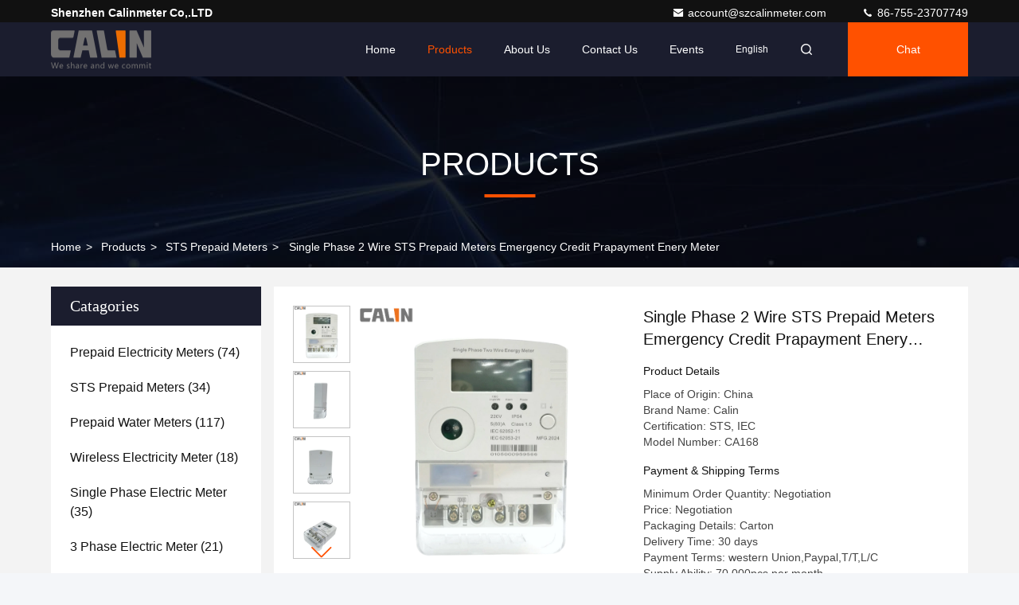

--- FILE ---
content_type: text/html
request_url: https://www.prepayment-meter.com/sale-26593934-single-phase-2-wire-sts-prepaid-meters-emergency-credit-prapayment-enery-meter.html
body_size: 31542
content:

<!DOCTYPE html>
<html lang="en">
<head>
	<meta charset="utf-8">
	<meta http-equiv="X-UA-Compatible" content="IE=edge">
	<meta name="viewport" content="width=device-width, initial-scale=1, maximum-scale=1, minimum-scale=1" />
    <title>Single Phase 2 Wire STS Prepaid Meters Emergency Credit Prapayment Enery Meter</title>
    <meta name="keywords" content="ODM STS Prepaid Meters, 2 Wire STS Prepaid Meters, 100A sts prepaid water meter, STS Prepaid Meters" />
    <meta name="description" content="High quality Single Phase 2 Wire STS Prepaid Meters Emergency Credit Prapayment Enery Meter from China, China's leading product market ODM STS Prepaid Meters product, with strict quality control 2 Wire STS Prepaid Meters factories, producing high quality 100A sts prepaid water meter Products." />
     <link rel='preload'
					  href=/photo/prepayment-meter/sitetpl/style/commonV2.css?ver=1761014085 as='style'><link type='text/css' rel='stylesheet'
					  href=/photo/prepayment-meter/sitetpl/style/commonV2.css?ver=1761014085 media='all'><!-- Google tag (gtag.js) -->
<script async src="https://www.googletagmanager.com/gtag/js?id=G-HCZK4XBJ5E"></script>
<script>
  window.dataLayer = window.dataLayer || [];
  function gtag(){dataLayer.push(arguments);}
  gtag('js', new Date());

  gtag('config', 'G-HCZK4XBJ5E', {cookie_flags: "SameSite=None;Secure"});
  gtag('config', 'G-39DG4QZB0T', {cookie_flags: "SameSite=None;Secure"});

</script><meta property="og:title" content="Single Phase 2 Wire STS Prepaid Meters Emergency Credit Prapayment Enery Meter" />
<meta property="og:description" content="High quality Single Phase 2 Wire STS Prepaid Meters Emergency Credit Prapayment Enery Meter from China, China's leading product market ODM STS Prepaid Meters product, with strict quality control 2 Wire STS Prepaid Meters factories, producing high quality 100A sts prepaid water meter Products." />
<meta property="og:type" content="product" />
<meta property="og:availability" content="instock" />
<meta property="og:site_name" content="Shenzhen Calinmeter Co,.LTD" />
<meta property="og:url" content="https://www.prepayment-meter.com/sale-26593934-single-phase-2-wire-sts-prepaid-meters-emergency-credit-prapayment-enery-meter.html" />
<meta property="og:image" content="https://www.prepayment-meter.com/photo/ps208273302-single_phase_2_wire_sts_prepaid_meters_emergency_credit_prapayment_enery_meter.jpg" />
<link rel="canonical" href="https://www.prepayment-meter.com/sale-26593934-single-phase-2-wire-sts-prepaid-meters-emergency-credit-prapayment-enery-meter.html" />
<link rel="stylesheet" type="text/css" href="/js/live/utils/TCPlayer/tcplayer.min.css" />
<link rel="stylesheet" type="text/css" href="/js/live/live_module.min.css" />
<link rel="stylesheet" type="text/css" href="/js/guidefirstcommon.css" />
<link rel="stylesheet" type="text/css" href="/js/guidecommon_99709.css" />
<style type="text/css">
/*<![CDATA[*/
.consent__cookie {position: fixed;top: 0;left: 0;width: 100%;height: 0%;z-index: 100000;}.consent__cookie_bg {position: fixed;top: 0;left: 0;width: 100%;height: 100%;background: #000;opacity: .6;display: none }.consent__cookie_rel {position: fixed;bottom:0;left: 0;width: 100%;background: #fff;display: -webkit-box;display: -ms-flexbox;display: flex;flex-wrap: wrap;padding: 24px 80px;-webkit-box-sizing: border-box;box-sizing: border-box;-webkit-box-pack: justify;-ms-flex-pack: justify;justify-content: space-between;-webkit-transition: all ease-in-out .3s;transition: all ease-in-out .3s }.consent__close {position: absolute;top: 20px;right: 20px;cursor: pointer }.consent__close svg {fill: #777 }.consent__close:hover svg {fill: #000 }.consent__cookie_box {flex: 1;word-break: break-word;}.consent__warm {color: #777;font-size: 16px;margin-bottom: 12px;line-height: 19px }.consent__title {color: #333;font-size: 20px;font-weight: 600;margin-bottom: 12px;line-height: 23px }.consent__itxt {color: #333;font-size: 14px;margin-bottom: 12px;display: -webkit-box;display: -ms-flexbox;display: flex;-webkit-box-align: center;-ms-flex-align: center;align-items: center }.consent__itxt i {display: -webkit-inline-box;display: -ms-inline-flexbox;display: inline-flex;width: 28px;height: 28px;border-radius: 50%;background: #e0f9e9;margin-right: 8px;-webkit-box-align: center;-ms-flex-align: center;align-items: center;-webkit-box-pack: center;-ms-flex-pack: center;justify-content: center }.consent__itxt svg {fill: #3ca860 }.consent__txt {color: #a6a6a6;font-size: 14px;margin-bottom: 8px;line-height: 17px }.consent__btns {display: -webkit-box;display: -ms-flexbox;display: flex;-webkit-box-orient: vertical;-webkit-box-direction: normal;-ms-flex-direction: column;flex-direction: column;-webkit-box-pack: center;-ms-flex-pack: center;justify-content: center;flex-shrink: 0;}.consent__btn {width: 280px;height: 40px;line-height: 40px;text-align: center;background: #3ca860;color: #fff;border-radius: 4px;margin: 8px 0;-webkit-box-sizing: border-box;box-sizing: border-box;cursor: pointer;font-size:14px}.consent__btn:hover {background: #00823b }.consent__btn.empty {color: #3ca860;border: 1px solid #3ca860;background: #fff }.consent__btn.empty:hover {background: #3ca860;color: #fff }.open .consent__cookie_bg {display: block }.open .consent__cookie_rel {bottom: 0 }@media (max-width: 760px) {.consent__btns {width: 100%;align-items: center;}.consent__cookie_rel {padding: 20px 24px }}.consent__cookie.open {display: block;}.consent__cookie {display: none;}
/*]]>*/
</style>
<style type="text/css">
/*<![CDATA[*/
@media only screen and (max-width:640px){.contact_now_dialog .content-wrap .desc{background-image:url(/images/cta_images/bg_s.png) !important}}.contact_now_dialog .content-wrap .content-wrap_header .cta-close{background-image:url(/images/cta_images/sprite.png) !important}.contact_now_dialog .content-wrap .desc{background-image:url(/images/cta_images/bg_l.png) !important}.contact_now_dialog .content-wrap .cta-btn i{background-image:url(/images/cta_images/sprite.png) !important}.contact_now_dialog .content-wrap .head-tip img{content:url(/images/cta_images/cta_contact_now.png) !important}.cusim{background-image:url(/images/imicon/im.svg) !important}.cuswa{background-image:url(/images/imicon/wa.png) !important}.cusall{background-image:url(/images/imicon/allchat.svg) !important}
/*]]>*/
</style>
<script type="text/javascript" src="/js/guidefirstcommon.js"></script>
<script type="text/javascript">
/*<![CDATA[*/
window.isvideotpl = 1;window.detailurl = '/sale-26593934-single-phase-2-wire-sts-prepaid-meters-emergency-credit-prapayment-enery-meter.html';
var colorUrl = '';var isShowGuide = 2;var showGuideColor = 0;var im_appid = 10003;var im_msg="Good day, what product are you looking for?";

var cta_cid = 6638;var use_defaulProductInfo = 1;var cta_pid = 26593934;var test_company = 0;var webim_domain = '';var company_type = 0;var cta_equipment = 'pc'; var setcookie = 'setwebimCookie(11736,26593934,0)'; var whatsapplink = "https://wa.me/8613500055208?text=Hi%2C+I%27m+interested+in+Single+Phase+2+Wire+STS+Prepaid+Meters+Emergency+Credit+Prapayment+Enery+Meter."; function insertMeta(){var str = '<meta name="mobile-web-app-capable" content="yes" /><meta name="viewport" content="width=device-width, initial-scale=1.0" />';document.head.insertAdjacentHTML('beforeend',str);} var element = document.querySelector('a.footer_webim_a[href="/webim/webim_tab.html"]');if (element) {element.parentNode.removeChild(element);}
window.live_cid = 376702;window.live_popup = 1;window.trade_live_url = '/live.html';
		let contactsave = '/contactsave.html';
		let ajax_domain = '/';
        let companyid = '6638';

var colorUrl = '';
var aisearch = 0;
var selfUrl = '';
window.playerReportUrl='/vod/view_count/report';
var query_string = ["Products","Detail"];
var g_tp = '';
var customtplcolor = 99709;
var str_chat = 'chat';
				var str_call_now = 'call now';
var str_chat_now = 'chat now';
var str_contact1 = 'Get Best Price';var str_chat_lang='english';var str_contact2 = 'Get Price';var str_contact2 = 'Best Price';var str_contact = 'Contact';
window.predomainsub = "";
/*]]>*/
</script>
</head>
<body>
<img src="/logo.gif" style="display:none" alt="logo"/>
<a style="display: none!important;" title="Shenzhen Calinmeter Co,.LTD" class="float-inquiry" href="/contactnow.html" onclick='setinquiryCookie("{\"showproduct\":1,\"pid\":\"26593934\",\"name\":\"Single Phase 2 Wire STS Prepaid Meters Emergency Credit Prapayment Enery Meter\",\"source_url\":\"\\/sale-26593934-single-phase-2-wire-sts-prepaid-meters-emergency-credit-prapayment-enery-meter.html\",\"picurl\":\"\\/photo\\/pd208273302-single_phase_2_wire_sts_prepaid_meters_emergency_credit_prapayment_enery_meter.jpg\",\"propertyDetail\":[[\"Product Name\",\"1 phase 2 wire STS prepayment electricity meter\"],[\"Designed life\",\"15 years\"],[\"Dimensions\",\"155x120x52mm\"],[\"Constant\",\"1000 imp\\/kWh\"]],\"company_name\":null,\"picurl_c\":\"\\/photo\\/pc208273302-single_phase_2_wire_sts_prepaid_meters_emergency_credit_prapayment_enery_meter.jpg\",\"price\":\"Negotiation\",\"username\":\"Edward\",\"viewTime\":\"Last Login : 10 hours 55 minutes ago\",\"subject\":\"What is the CIF price on your Single Phase 2 Wire STS Prepaid Meters Emergency Credit Prapayment Enery Meter\",\"countrycode\":\"\"}");'></a>
<style>
    :root {
        --pic-livesprite: url('/js/live/images/liveSprite.png');
        --pic-livesprite-url: url('/js/live/images/live_sprite.png');
    }
</style>
<!-- live start -->
    <div class="live-alert-wrap" id="liveAlertWrap">
        <div class="mask"></div>
        <div class="live-alert-container">
            <div class="alert-tools">
                <!-- 点击新标签页打开https://live.ecer.com/{corp_name}/live-stream.html，并且隐藏该页面的直播弹窗 -->
                <a href="/live.html" target="_blank" class="btn full-alert"
                   id="fullAlert"></a>
                <i class="btn close-alert" id="closeLiveAlert"></i>
            </div>
            <!-- 内容区域 -->
            <div class="live-container" id="liveContainer">
                <!-- 内容区 -->
                <section class="live-bd">
                    <!-- 播放器区 -->
                    <div class="live-video-wrap" id="liveVdWrap">
                        <div class="lv-player-wrap player-wrap">
                            <img src="" id="playerBg" class="player-bg" alt="player background" />
                            <div class="player-mask"></div>
                            <video id="livePlayer" class="tcplayer-theme-custom-ui" preload="auto" width="640" height="360" playsinline
                                   webkit-playsinline>
                            </video>
                            <i class="pause-icon" id="pauseBtn"></i>

                            <!-- 主播信息 -->
                            <div class="live-user-wrap">
                                <div class="live-userinfo" id="liveUserWrap">
                                    <img src="" alt="live avator" class="avator" id="liveAvatar" />
                                    <div class="text-con">
                                        <p class="title" id="liveTopic"> </p>
                                        <p class="name" id="liveUser"></p>
                                    </div>
                                </div>
                                <div class="live-notice" id="liveNoticeWrap">
                                    <span class="arrow"></span>
                                    <div class="close countdown"><i class="num">5s</i><i class="icon"></i></div>
                                    <div class="txt" id="liveNotice"></div>
                                </div>
                            </div>
                            <div class="live-data-wrap">
                                <div class="slider" id="dataSlider">
                                    <div class="slides" id="dataSlides">
                                        <!-- 复制最后一个 div -->
                                        <div class="slide data-items">
                                            <span class="day">Total</span>
                                            <div class="data-item views-item">
                                                <i class="icon views"></i>
                                                <span class="num" id="onlineViewers1_1">0</span>
                                            </div>
                                            <div class="data-item like-item">
                                                <div class="icon like"></div>
                                                <span class="num" id="likeNum1_1">0</span>
                                            </div>
                                        </div>
                                        <div class="slide data-items">
                                            <span class="day">Today</span>
                                            <div class="data-item views-item">
                                                <i class="icon views"></i>
                                                <span class="num" id="onlineViewers">0</span>
                                            </div>
                                            <div class="data-item like-item">
                                                <div class="icon like"></div>
                                                <span class="num" id="likeNum">0</span>
                                            </div>
                                        </div>
                                        <div class="slide data-items">
                                            <span class="day">Total</span>
                                            <div class="data-item views-item">
                                                <i class="icon views"></i>
                                                <span class="num" id="onlineViewers1">0</span>
                                            </div>
                                            <div class="data-item like-item">
                                                <div class="icon like"></div>
                                                <span class="num" id="likeNum1">0</span>
                                            </div>
                                        </div>
                                        <!-- 复制第一个 div -->
                                        <div class="slide data-items">
                                            <span class="day">Today</span>
                                            <div class="data-item views-item">
                                                <i class="icon views"></i>
                                                <span class="num" id="onlineViewers_1">0</span>
                                            </div>
                                            <div class="data-item like-item">
                                                <div class="icon like"></div>
                                                <span class="num" id="likeNum_1">0</span>
                                            </div>
                                        </div>
                                    </div>
                                </div>

                                <div class="data-items data-items1">
                                    <div class="data-item like-item">
                                        <div class="icon like" id="addLike">
                                            <i id="aniLikeNum" class="ani-num">+1</i>
                                        </div>
                                    </div>
                                    <div class="data-item share-item" id="shareBtn">
                                        <i class="icon share"></i>
                                    </div>
                                </div>
                            </div>

                            <!-- 工具 -->
                            <div class="live-tools-wrap">
                                <div class="live-contact-col">
                                    <!-- 聊天 -->
                                    <div class="live-chat-wrap">
                                        <div class="chat-list-wrap">
                                            <!-- <div class="chat-item">
                                                <div class="bubble" id="liveNotice"></div>
                                            </div> -->
                                            <div class="chat-list-scroll" id="chatListWrap">
                                                <ul class="chat-list" id="chatList">
                                                    <li class="chat-item">
                                                        <div class="bubble choose-bubble">
                                                            <div class="question">What would you like to know?</div>
                                                            <div class="choose-list" id="chooseList">
                                                                <span class="choose-item"
                                                                      data-msg="I would like to know more about your company  advantages.">Company Advantages</span>
                                                                <span class="choose-item"
                                                                      data-msg="I am interested in learning about your sample service.">Sample Service</span>
                                                                <span class="choose-item" data-msg="I’d like to view your certificates and qualifications.">Certificates</span>
                                                                <span class="choose-item" data-msg="Could you provide details about your logistics service?">Logistics Service</span>
                                                            </div>
                                                        </div>
                                                    </li>
                                                </ul>
                                            </div>
                                        </div>
                                        <div class="chat-send-wrap">
                                            <input type="text" placeholder="Type your message" id="sendInp" />
                                            <a href="javascript:void(0);" class="send-btn" id="sendBtn">Send</a>
                                        </div>
                                    </div>
                                    <!-- 联系方式 -->
                                    <div class="contact-actions-wrap">
                                        <span class="contact-btn onlineChat" id="imOnlineChat">Online Chat</span>
                                                                                    <a href="javascript:void(0)"  title="WhatsApp" onclick="jumpWhatsapp('aHR0cHM6Ly93YS5tZS84NjEzNTAwMDU1MjA4P3RleHQ9SGksIFNoZW56aGVuwqBDYWxpbm1ldGVywqBDbywuTFRELCBJJ20gaW50ZXJlc3RlZCBpbiB5b3VyIHByb2R1Y3RzLg==')" class="contact-btn whatsApp">WhatsApp</a>
                                                                                <span class="contact-btn inquiry" id="showInquiry">Inquiry</span>
                                    </div>
                                </div>

                                <!-- 播放控制 -->
                                <div class="player-actions-wrap">
                                    <div class="volume-wrap" id="volumeWrap">
                                        <i class="volume" id="playerMuted"></i>
                                        <div class="volume-bar" id="volumeBar">
                                            <div class="slide-bar">
                                                <div class="volume-val">
                                                    <div class="default-track"></div>
                                                    <div class="active-track" id="volumeVal"></div>
                                                </div>
                                            </div>
                                        </div>
                                    </div>
                                    <div class="quality" id="playerQualityWrap">
                                        <span class="value" id="playerQuality">Auto</span>
                                        <div class="quality-list" id="playerQualityList">
                                            <!-- <span class="quality-item">1080</span> -->
                                        </div>
                                        <div class="quality-tip" id="qualityTips">resolution switching...</div>
                                    </div>
                                    <i class="pip" id="playerPip"></i>
                                    <i class="fullscreen" id="playerFullscreen"></i>
                                </div>
                            </div>
                        </div>

                        <!-- 直播状态弹窗 -->
                        <div class="live-modal-wrap" id="liveModal">
                            <div class="mask"></div>
                            <div class="modal-content">
                                <i class="icon not-start"></i>
                                <i class="icon end"></i>
                                <p class="title notstart-title">The live broadcast has not started yet.</p>
                                <p class="title end-title">The live broadcast has ended.</p>

                                <p class="desc">Take a look at the supplier’s videos?</p>
                                <a target="_blank" title="View More" href="//www.prepayment-meter.com" class="btn" data-link="watchVideo">View More</a>
                            </div>
                        </div>
                        <!-- 分享 -->
                        <div class="share_float" style="display:none;">
                            <div class="share_bg" id="shareMask"></div>
                            <div class="share_cont">
                                <div class="share_top">
                                    <div class="share_tit">Share to:</div>
                                    <div class="share_close" id="shareClose"></div>
                                </div>
                                <div class="share_list" id="shareList">
                                    <a class="share_cell" data-type="whatsapp" target="_blank">
                                        <span class="icon wa"></span>
                                        <span class="text">WhatsApp</span>
                                    </a>
                                    <a class="share_cell" data-type="facebook" target="_blank">
                                        <span class="icon fb"></span>
                                        <span class="text">Facebook</span>
                                    </a>
                                    <a class="share_cell" data-type="twitter" target="_blank">
                                        <span class="icon tw"></span>
                                        <span class="text">Twitter</span>
                                    </a>
                                    <a class="share_cell" data-type="email">
                                        <span class="icon em"></span>
                                        <span class="text">Email</span>
                                    </a>
                                    <a class="share_cell" data-type="linkedin" target="_blank">
                                        <span class="icon li"></span>
                                        <span class="text">Linkedln</span>
                                    </a>
                                </div>
                                <div class="share_bot">
                                    <input id="share_url" type="text" placeholder="Enter live link" name="" value="">
                                    <button id="copyShareUrl">Copy</button>
                                </div>
                            </div>
                        </div>
                    </div>

                    <!-- 列表区 -->
                    <div class="live-attach-wrap">
                        <!-- 固定卡片 -->
                        <div class="company-card" id="companyCard">
                            <a href="//www.prepayment-meter.com" title="Shenzhen Calinmeter Co,.LTD" target="_blank">
                                <img src="/logo.gif" alt="Shenzhen Calinmeter Co,.LTD" class="pic">
                                <h3 class="title">Shenzhen Calinmeter Co,.LTD</h3>

                                <div class="cates">
                                    <i class="icon"></i><span class="txt">Prepaid Electricity Meters,STS Prepaid Meters,Prepaid Water Meters</span>
                                </div>
                            </a>
                        </div>
                        <!-- 列表 -->
                        <div class="attach-list-wrap">
                            <div class="attach-title">
                                <i class="icon"></i><span id="listTitle">Popular Products</span>
                            </div>
                            <div class="attach-list-scroll" id="attachListScroll">
                                <ul class="attach-list" id="productList">

                                </ul>
                            </div>
                        </div>
                    </div>
                </section>
            </div>
            <div class="alert-tips" id="alertTips">Submission successful!</div>
        </div>

    </div>
    <!-- 询盘弹窗 -->
    <div class="pc_inquiry1" style="display:none;">
        <div class="pc_inquiry__box1">
            <div class="pc_inquiry__right1">

                <div class="inquiry__form" id="inqform1_1">
                    <span class="pc_inquiry__cancel1" id="formClose1"> </span>
                    <div class="pc_inquiry__input1 Required_click11">
                        <p class="pc_inquiry__title1 ">Requirement Details</p>
                        <textarea name="message" id="message1_1"
                                  placeholder="Additional details about your requirement…"></textarea>
                        <p class="pc_inquiry__error1" style="display: none"><span class="iconfont"></span>Your message
                            must
                            be
                            between 20-3,000 characters!</p>
                    </div>
                    <div class="pc_inquiry__input1 Required_click1">
                        <p class="pc_inquiry__title1">Email</p>
                        <input name="email" id="email1_1" type="text" placeholder="Enter your email">
                        <p class="pc_inquiry__error1" style="display: none"><span class="iconfont"></span>Check your
                            email
                        </p>
                    </div>
                    <div class="pc_inquiry__input1 vf_phone Required_click1">
                        <p class="pc_inquiry__title1">Phone</p>
                        <input name="tel" id="phone1_1" type="text" placeholder="Enter your phone number">
                        <p class="pc_inquiry__error1" style="display: none"><span class="iconfont"></span>Check your
                            phone
                            number
                        </p>
                    </div>
                    <div class="pc_inquiry__submit1">
                        <div class="btn-component1 vf_submit " id="inquirySubmit1">
                            <span>Submit Requirement</span>
                        </div>
                    </div>
                </div>
            </div>
        </div>

    </div>
<!-- live end -->
<script>
var originProductInfo = '';
var originProductInfo = {"showproduct":1,"pid":"26593934","name":"Single Phase 2 Wire STS Prepaid Meters Emergency Credit Prapayment Enery Meter","source_url":"\/sale-26593934-single-phase-2-wire-sts-prepaid-meters-emergency-credit-prapayment-enery-meter.html","picurl":"\/photo\/pd208273302-single_phase_2_wire_sts_prepaid_meters_emergency_credit_prapayment_enery_meter.jpg","propertyDetail":[["Product Name","1 phase 2 wire STS prepayment electricity meter"],["Designed life","15 years"],["Dimensions","155x120x52mm"],["Constant","1000 imp\/kWh"]],"company_name":null,"picurl_c":"\/photo\/pc208273302-single_phase_2_wire_sts_prepaid_meters_emergency_credit_prapayment_enery_meter.jpg","price":"Negotiation","username":"Edward","viewTime":"Last Login : 6 hours 55 minutes ago","subject":"Please send price on your Single Phase 2 Wire STS Prepaid Meters Emergency Credit Prapayment Enery Meter","countrycode":""};
var save_url = "/contactsave.html";
var update_url = "/updateinquiry.html";
var productInfo = {};
var defaulProductInfo = {};
var myDate = new Date();
var curDate = myDate.getFullYear()+'-'+(parseInt(myDate.getMonth())+1)+'-'+myDate.getDate();
var message = '';
var default_pop = 1;
var leaveMessageDialog = document.getElementsByClassName('leave-message-dialog')[0]; // 获取弹层
var _$$ = function (dom) {
    return document.querySelectorAll(dom);
};
resInfo = originProductInfo;
resInfo['name'] = resInfo['name'] || '';
defaulProductInfo.pid = resInfo['pid'];
defaulProductInfo.productName = resInfo['name'] ?? '';
defaulProductInfo.productInfo = resInfo['propertyDetail'];
defaulProductInfo.productImg = resInfo['picurl_c'];
defaulProductInfo.subject = resInfo['subject'] ?? '';
defaulProductInfo.productImgAlt = resInfo['name'] ?? '';
var inquirypopup_tmp = 1;
var message = 'Dear,'+'\r\n'+"I am interested in"+' '+trim(resInfo['name'])+", could you send me more details such as type, size, MOQ, material, etc."+'\r\n'+"Thanks!"+'\r\n'+"Waiting for your reply.";
var message_1 = 'Dear,'+'\r\n'+"I am interested in"+' '+trim(resInfo['name'])+", could you send me more details such as type, size, MOQ, material, etc."+'\r\n'+"Thanks!"+'\r\n'+"Waiting for your reply.";
var message_2 = 'Hello,'+'\r\n'+"I am looking for"+' '+trim(resInfo['name'])+", please send me the price, specification and picture."+'\r\n'+"Your swift response will be highly appreciated."+'\r\n'+"Feel free to contact me for more information."+'\r\n'+"Thanks a lot.";
var message_3 = 'Hello,'+'\r\n'+trim(resInfo['name'])+' '+"meets my expectations."+'\r\n'+"Please give me the best price and some other product information."+'\r\n'+"Feel free to contact me via my mail."+'\r\n'+"Thanks a lot.";

var message_4 = 'Dear,'+'\r\n'+"What is the FOB price on your"+' '+trim(resInfo['name'])+'?'+'\r\n'+"Which is the nearest port name?"+'\r\n'+"Please reply me as soon as possible, it would be better to share further information."+'\r\n'+"Regards!";
var message_5 = 'Hi there,'+'\r\n'+"I am very interested in your"+' '+trim(resInfo['name'])+'.'+'\r\n'+"Please send me your product details."+'\r\n'+"Looking forward to your quick reply."+'\r\n'+"Feel free to contact me by mail."+'\r\n'+"Regards!";

var message_6 = 'Dear,'+'\r\n'+"Please provide us with information about your"+' '+trim(resInfo['name'])+", such as type, size, material, and of course the best price."+'\r\n'+"Looking forward to your quick reply."+'\r\n'+"Thank you!";
var message_7 = 'Dear,'+'\r\n'+"Can you supply"+' '+trim(resInfo['name'])+" for us?"+'\r\n'+"First we want a price list and some product details."+'\r\n'+"I hope to get reply asap and look forward to cooperation."+'\r\n'+"Thank you very much.";
var message_8 = 'hi,'+'\r\n'+"I am looking for"+' '+trim(resInfo['name'])+", please give me some more detailed product information."+'\r\n'+"I look forward to your reply."+'\r\n'+"Thank you!";
var message_9 = 'Hello,'+'\r\n'+"Your"+' '+trim(resInfo['name'])+" meets my requirements very well."+'\r\n'+"Please send me the price, specification, and similar model will be OK."+'\r\n'+"Feel free to chat with me."+'\r\n'+"Thanks!";
var message_10 = 'Dear,'+'\r\n'+"I want to know more about the details and quotation of"+' '+trim(resInfo['name'])+'.'+'\r\n'+"Feel free to contact me."+'\r\n'+"Regards!";

var r = getRandom(1,10);

defaulProductInfo.message = eval("message_"+r);
    defaulProductInfo.message = eval("message_"+r);
        var mytAjax = {

    post: function(url, data, fn) {
        var xhr = new XMLHttpRequest();
        xhr.open("POST", url, true);
        xhr.setRequestHeader("Content-Type", "application/x-www-form-urlencoded;charset=UTF-8");
        xhr.setRequestHeader("X-Requested-With", "XMLHttpRequest");
        xhr.setRequestHeader('Content-Type','text/plain;charset=UTF-8');
        xhr.onreadystatechange = function() {
            if(xhr.readyState == 4 && (xhr.status == 200 || xhr.status == 304)) {
                fn.call(this, xhr.responseText);
            }
        };
        xhr.send(data);
    },

    postform: function(url, data, fn) {
        var xhr = new XMLHttpRequest();
        xhr.open("POST", url, true);
        xhr.setRequestHeader("X-Requested-With", "XMLHttpRequest");
        xhr.onreadystatechange = function() {
            if(xhr.readyState == 4 && (xhr.status == 200 || xhr.status == 304)) {
                fn.call(this, xhr.responseText);
            }
        };
        xhr.send(data);
    }
};
/*window.onload = function(){
    leaveMessageDialog = document.getElementsByClassName('leave-message-dialog')[0];
    if (window.localStorage.recordDialogStatus=='undefined' || (window.localStorage.recordDialogStatus!='undefined' && window.localStorage.recordDialogStatus != curDate)) {
        setTimeout(function(){
            if(parseInt(inquirypopup_tmp%10) == 1){
                creatDialog(defaulProductInfo, 1);
            }
        }, 6000);
    }
};*/
function trim(str)
{
    str = str.replace(/(^\s*)/g,"");
    return str.replace(/(\s*$)/g,"");
};
function getRandom(m,n){
    var num = Math.floor(Math.random()*(m - n) + n);
    return num;
};
function strBtn(param) {

    var starattextarea = document.getElementById("textareamessage").value.length;
    var email = document.getElementById("startEmail").value;

    var default_tip = document.querySelectorAll(".watermark_container").length;
    if (20 < starattextarea && starattextarea < 3000) {
        if(default_tip>0){
            document.getElementById("textareamessage1").parentNode.parentNode.nextElementSibling.style.display = "none";
        }else{
            document.getElementById("textareamessage1").parentNode.nextElementSibling.style.display = "none";
        }

    } else {
        if(default_tip>0){
            document.getElementById("textareamessage1").parentNode.parentNode.nextElementSibling.style.display = "block";
        }else{
            document.getElementById("textareamessage1").parentNode.nextElementSibling.style.display = "block";
        }

        return;
    }

    // var re = /^([a-zA-Z0-9_-])+@([a-zA-Z0-9_-])+\.([a-zA-Z0-9_-])+/i;/*邮箱不区分大小写*/
    var re = /^[a-zA-Z0-9][\w-]*(\.?[\w-]+)*@[a-zA-Z0-9-]+(\.[a-zA-Z0-9]+)+$/i;
    if (!re.test(email)) {
        document.getElementById("startEmail").nextElementSibling.style.display = "block";
        return;
    } else {
        document.getElementById("startEmail").nextElementSibling.style.display = "none";
    }

    var subject = document.getElementById("pop_subject").value;
    var pid = document.getElementById("pop_pid").value;
    var message = document.getElementById("textareamessage").value;
    var sender_email = document.getElementById("startEmail").value;
    var tel = '';
    if (document.getElementById("tel0") != undefined && document.getElementById("tel0") != '')
        tel = document.getElementById("tel0").value;
    var form_serialize = '&tel='+tel;

    form_serialize = form_serialize.replace(/\+/g, "%2B");
    mytAjax.post(save_url,"pid="+pid+"&subject="+subject+"&email="+sender_email+"&message="+(message)+form_serialize,function(res){
        var mes = JSON.parse(res);
        if(mes.status == 200){
            var iid = mes.iid;
            document.getElementById("pop_iid").value = iid;
            document.getElementById("pop_uuid").value = mes.uuid;

            if(typeof gtag_report_conversion === "function"){
                gtag_report_conversion();//执行统计js代码
            }
            if(typeof fbq === "function"){
                fbq('track','Purchase');//执行统计js代码
            }
        }
    });
    for (var index = 0; index < document.querySelectorAll(".dialog-content-pql").length; index++) {
        document.querySelectorAll(".dialog-content-pql")[index].style.display = "none";
    };
    $('#idphonepql').val(tel);
    document.getElementById("dialog-content-pql-id").style.display = "block";
    ;
};
function twoBtnOk(param) {

    var selectgender = document.getElementById("Mr").innerHTML;
    var iid = document.getElementById("pop_iid").value;
    var sendername = document.getElementById("idnamepql").value;
    var senderphone = document.getElementById("idphonepql").value;
    var sendercname = document.getElementById("idcompanypql").value;
    var uuid = document.getElementById("pop_uuid").value;
    var gender = 2;
    if(selectgender == 'Mr.') gender = 0;
    if(selectgender == 'Mrs.') gender = 1;
    var pid = document.getElementById("pop_pid").value;
    var form_serialize = '';

        form_serialize = form_serialize.replace(/\+/g, "%2B");

    mytAjax.post(update_url,"iid="+iid+"&gender="+gender+"&uuid="+uuid+"&name="+(sendername)+"&tel="+(senderphone)+"&company="+(sendercname)+form_serialize,function(res){});

    for (var index = 0; index < document.querySelectorAll(".dialog-content-pql").length; index++) {
        document.querySelectorAll(".dialog-content-pql")[index].style.display = "none";
    };
    document.getElementById("dialog-content-pql-ok").style.display = "block";

};
function toCheckMust(name) {
    $('#'+name+'error').hide();
}
function handClidk(param) {
    var starattextarea = document.getElementById("textareamessage1").value.length;
    var email = document.getElementById("startEmail1").value;
    var default_tip = document.querySelectorAll(".watermark_container").length;
    if (20 < starattextarea && starattextarea < 3000) {
        if(default_tip>0){
            document.getElementById("textareamessage1").parentNode.parentNode.nextElementSibling.style.display = "none";
        }else{
            document.getElementById("textareamessage1").parentNode.nextElementSibling.style.display = "none";
        }

    } else {
        if(default_tip>0){
            document.getElementById("textareamessage1").parentNode.parentNode.nextElementSibling.style.display = "block";
        }else{
            document.getElementById("textareamessage1").parentNode.nextElementSibling.style.display = "block";
        }

        return;
    }

    // var re = /^([a-zA-Z0-9_-])+@([a-zA-Z0-9_-])+\.([a-zA-Z0-9_-])+/i;
    var re = /^[a-zA-Z0-9][\w-]*(\.?[\w-]+)*@[a-zA-Z0-9-]+(\.[a-zA-Z0-9]+)+$/i;
    if (!re.test(email)) {
        document.getElementById("startEmail1").nextElementSibling.style.display = "block";
        return;
    } else {
        document.getElementById("startEmail1").nextElementSibling.style.display = "none";
    }

    var subject = document.getElementById("pop_subject").value;
    var pid = document.getElementById("pop_pid").value;
    var message = document.getElementById("textareamessage1").value;
    var sender_email = document.getElementById("startEmail1").value;
    var form_serialize = tel = '';
    if (document.getElementById("tel1") != undefined && document.getElementById("tel1") != '')
        tel = document.getElementById("tel1").value;
        mytAjax.post(save_url,"email="+sender_email+"&tel="+tel+"&pid="+pid+"&message="+message+"&subject="+subject+form_serialize,function(res){

        var mes = JSON.parse(res);
        if(mes.status == 200){
            var iid = mes.iid;
            document.getElementById("pop_iid").value = iid;
            document.getElementById("pop_uuid").value = mes.uuid;
            if(typeof gtag_report_conversion === "function"){
                gtag_report_conversion();//执行统计js代码
            }
        }

    });
    for (var index = 0; index < document.querySelectorAll(".dialog-content-pql").length; index++) {
        document.querySelectorAll(".dialog-content-pql")[index].style.display = "none";
    };
    $('#idphonepql').val(tel);
    document.getElementById("dialog-content-pql-id").style.display = "block";

};
window.addEventListener('load', function () {
    $('.checkbox-wrap label').each(function(){
        if($(this).find('input').prop('checked')){
            $(this).addClass('on')
        }else {
            $(this).removeClass('on')
        }
    })
    $(document).on('click', '.checkbox-wrap label' , function(ev){
        if (ev.target.tagName.toUpperCase() != 'INPUT') {
            $(this).toggleClass('on')
        }
    })
})

function hand_video(pdata) {
    data = JSON.parse(pdata);
    productInfo.productName = data.productName;
    productInfo.productInfo = data.productInfo;
    productInfo.productImg = data.productImg;
    productInfo.subject = data.subject;

    var message = 'Dear,'+'\r\n'+"I am interested in"+' '+trim(data.productName)+", could you send me more details such as type, size, quantity, material, etc."+'\r\n'+"Thanks!"+'\r\n'+"Waiting for your reply.";

    var message = 'Dear,'+'\r\n'+"I am interested in"+' '+trim(data.productName)+", could you send me more details such as type, size, MOQ, material, etc."+'\r\n'+"Thanks!"+'\r\n'+"Waiting for your reply.";
    var message_1 = 'Dear,'+'\r\n'+"I am interested in"+' '+trim(data.productName)+", could you send me more details such as type, size, MOQ, material, etc."+'\r\n'+"Thanks!"+'\r\n'+"Waiting for your reply.";
    var message_2 = 'Hello,'+'\r\n'+"I am looking for"+' '+trim(data.productName)+", please send me the price, specification and picture."+'\r\n'+"Your swift response will be highly appreciated."+'\r\n'+"Feel free to contact me for more information."+'\r\n'+"Thanks a lot.";
    var message_3 = 'Hello,'+'\r\n'+trim(data.productName)+' '+"meets my expectations."+'\r\n'+"Please give me the best price and some other product information."+'\r\n'+"Feel free to contact me via my mail."+'\r\n'+"Thanks a lot.";

    var message_4 = 'Dear,'+'\r\n'+"What is the FOB price on your"+' '+trim(data.productName)+'?'+'\r\n'+"Which is the nearest port name?"+'\r\n'+"Please reply me as soon as possible, it would be better to share further information."+'\r\n'+"Regards!";
    var message_5 = 'Hi there,'+'\r\n'+"I am very interested in your"+' '+trim(data.productName)+'.'+'\r\n'+"Please send me your product details."+'\r\n'+"Looking forward to your quick reply."+'\r\n'+"Feel free to contact me by mail."+'\r\n'+"Regards!";

    var message_6 = 'Dear,'+'\r\n'+"Please provide us with information about your"+' '+trim(data.productName)+", such as type, size, material, and of course the best price."+'\r\n'+"Looking forward to your quick reply."+'\r\n'+"Thank you!";
    var message_7 = 'Dear,'+'\r\n'+"Can you supply"+' '+trim(data.productName)+" for us?"+'\r\n'+"First we want a price list and some product details."+'\r\n'+"I hope to get reply asap and look forward to cooperation."+'\r\n'+"Thank you very much.";
    var message_8 = 'hi,'+'\r\n'+"I am looking for"+' '+trim(data.productName)+", please give me some more detailed product information."+'\r\n'+"I look forward to your reply."+'\r\n'+"Thank you!";
    var message_9 = 'Hello,'+'\r\n'+"Your"+' '+trim(data.productName)+" meets my requirements very well."+'\r\n'+"Please send me the price, specification, and similar model will be OK."+'\r\n'+"Feel free to chat with me."+'\r\n'+"Thanks!";
    var message_10 = 'Dear,'+'\r\n'+"I want to know more about the details and quotation of"+' '+trim(data.productName)+'.'+'\r\n'+"Feel free to contact me."+'\r\n'+"Regards!";

    var r = getRandom(1,10);

    productInfo.message = eval("message_"+r);
            if(parseInt(inquirypopup_tmp/10) == 1){
        productInfo.message = "";
    }
    productInfo.pid = data.pid;
    creatDialog(productInfo, 2);
};

function handDialog(pdata) {
    data = JSON.parse(pdata);
    productInfo.productName = data.productName;
    productInfo.productInfo = data.productInfo;
    productInfo.productImg = data.productImg;
    productInfo.subject = data.subject;

    var message = 'Dear,'+'\r\n'+"I am interested in"+' '+trim(data.productName)+", could you send me more details such as type, size, quantity, material, etc."+'\r\n'+"Thanks!"+'\r\n'+"Waiting for your reply.";

    var message = 'Dear,'+'\r\n'+"I am interested in"+' '+trim(data.productName)+", could you send me more details such as type, size, MOQ, material, etc."+'\r\n'+"Thanks!"+'\r\n'+"Waiting for your reply.";
    var message_1 = 'Dear,'+'\r\n'+"I am interested in"+' '+trim(data.productName)+", could you send me more details such as type, size, MOQ, material, etc."+'\r\n'+"Thanks!"+'\r\n'+"Waiting for your reply.";
    var message_2 = 'Hello,'+'\r\n'+"I am looking for"+' '+trim(data.productName)+", please send me the price, specification and picture."+'\r\n'+"Your swift response will be highly appreciated."+'\r\n'+"Feel free to contact me for more information."+'\r\n'+"Thanks a lot.";
    var message_3 = 'Hello,'+'\r\n'+trim(data.productName)+' '+"meets my expectations."+'\r\n'+"Please give me the best price and some other product information."+'\r\n'+"Feel free to contact me via my mail."+'\r\n'+"Thanks a lot.";

    var message_4 = 'Dear,'+'\r\n'+"What is the FOB price on your"+' '+trim(data.productName)+'?'+'\r\n'+"Which is the nearest port name?"+'\r\n'+"Please reply me as soon as possible, it would be better to share further information."+'\r\n'+"Regards!";
    var message_5 = 'Hi there,'+'\r\n'+"I am very interested in your"+' '+trim(data.productName)+'.'+'\r\n'+"Please send me your product details."+'\r\n'+"Looking forward to your quick reply."+'\r\n'+"Feel free to contact me by mail."+'\r\n'+"Regards!";

    var message_6 = 'Dear,'+'\r\n'+"Please provide us with information about your"+' '+trim(data.productName)+", such as type, size, material, and of course the best price."+'\r\n'+"Looking forward to your quick reply."+'\r\n'+"Thank you!";
    var message_7 = 'Dear,'+'\r\n'+"Can you supply"+' '+trim(data.productName)+" for us?"+'\r\n'+"First we want a price list and some product details."+'\r\n'+"I hope to get reply asap and look forward to cooperation."+'\r\n'+"Thank you very much.";
    var message_8 = 'hi,'+'\r\n'+"I am looking for"+' '+trim(data.productName)+", please give me some more detailed product information."+'\r\n'+"I look forward to your reply."+'\r\n'+"Thank you!";
    var message_9 = 'Hello,'+'\r\n'+"Your"+' '+trim(data.productName)+" meets my requirements very well."+'\r\n'+"Please send me the price, specification, and similar model will be OK."+'\r\n'+"Feel free to chat with me."+'\r\n'+"Thanks!";
    var message_10 = 'Dear,'+'\r\n'+"I want to know more about the details and quotation of"+' '+trim(data.productName)+'.'+'\r\n'+"Feel free to contact me."+'\r\n'+"Regards!";

    var r = getRandom(1,10);
    productInfo.message = eval("message_"+r);
            if(parseInt(inquirypopup_tmp/10) == 1){
        productInfo.message = "";
    }
    productInfo.pid = data.pid;
    creatDialog(productInfo, 2);
};

function closepql(param) {

    leaveMessageDialog.style.display = 'none';
};

function closepql2(param) {

    for (var index = 0; index < document.querySelectorAll(".dialog-content-pql").length; index++) {
        document.querySelectorAll(".dialog-content-pql")[index].style.display = "none";
    };
    document.getElementById("dialog-content-pql-ok").style.display = "block";
};

function decodeHtmlEntities(str) {
    var tempElement = document.createElement('div');
    tempElement.innerHTML = str;
    return tempElement.textContent || tempElement.innerText || '';
}

function initProduct(productInfo,type){

    productInfo.productName = decodeHtmlEntities(productInfo.productName);
    productInfo.message = decodeHtmlEntities(productInfo.message);

    leaveMessageDialog = document.getElementsByClassName('leave-message-dialog')[0];
    leaveMessageDialog.style.display = "block";
    if(type == 3){
        var popinquiryemail = document.getElementById("popinquiryemail").value;
        _$$("#startEmail1")[0].value = popinquiryemail;
    }else{
        _$$("#startEmail1")[0].value = "";
    }
    _$$("#startEmail")[0].value = "";
    _$$("#idnamepql")[0].value = "";
    _$$("#idphonepql")[0].value = "";
    _$$("#idcompanypql")[0].value = "";

    _$$("#pop_pid")[0].value = productInfo.pid;
    _$$("#pop_subject")[0].value = productInfo.subject;
    
    if(parseInt(inquirypopup_tmp/10) == 1){
        productInfo.message = "";
    }

    _$$("#textareamessage1")[0].value = productInfo.message;
    _$$("#textareamessage")[0].value = productInfo.message;

    _$$("#dialog-content-pql-id .titlep")[0].innerHTML = productInfo.productName;
    _$$("#dialog-content-pql-id img")[0].setAttribute("src", productInfo.productImg);
    _$$("#dialog-content-pql-id img")[0].setAttribute("alt", productInfo.productImgAlt);

    _$$("#dialog-content-pql-id-hand img")[0].setAttribute("src", productInfo.productImg);
    _$$("#dialog-content-pql-id-hand img")[0].setAttribute("alt", productInfo.productImgAlt);
    _$$("#dialog-content-pql-id-hand .titlep")[0].innerHTML = productInfo.productName;

    if (productInfo.productInfo.length > 0) {
        var ul2, ul;
        ul = document.createElement("ul");
        for (var index = 0; index < productInfo.productInfo.length; index++) {
            var el = productInfo.productInfo[index];
            var li = document.createElement("li");
            var span1 = document.createElement("span");
            span1.innerHTML = el[0] + ":";
            var span2 = document.createElement("span");
            span2.innerHTML = el[1];
            li.appendChild(span1);
            li.appendChild(span2);
            ul.appendChild(li);

        }
        ul2 = ul.cloneNode(true);
        if (type === 1) {
            _$$("#dialog-content-pql-id .left")[0].replaceChild(ul, _$$("#dialog-content-pql-id .left ul")[0]);
        } else {
            _$$("#dialog-content-pql-id-hand .left")[0].replaceChild(ul2, _$$("#dialog-content-pql-id-hand .left ul")[0]);
            _$$("#dialog-content-pql-id .left")[0].replaceChild(ul, _$$("#dialog-content-pql-id .left ul")[0]);
        }
    };
    for (var index = 0; index < _$$("#dialog-content-pql-id .right ul li").length; index++) {
        _$$("#dialog-content-pql-id .right ul li")[index].addEventListener("click", function (params) {
            _$$("#dialog-content-pql-id .right #Mr")[0].innerHTML = this.innerHTML
        }, false)

    };

};
function closeInquiryCreateDialog() {
    document.getElementById("xuanpan_dialog_box_pql").style.display = "none";
};
function showInquiryCreateDialog() {
    document.getElementById("xuanpan_dialog_box_pql").style.display = "block";
};
function submitPopInquiry(){
    var message = document.getElementById("inquiry_message").value;
    var email = document.getElementById("inquiry_email").value;
    var subject = defaulProductInfo.subject;
    var pid = defaulProductInfo.pid;
    if (email === undefined) {
        showInquiryCreateDialog();
        document.getElementById("inquiry_email").style.border = "1px solid red";
        return false;
    };
    if (message === undefined) {
        showInquiryCreateDialog();
        document.getElementById("inquiry_message").style.border = "1px solid red";
        return false;
    };
    if (email.search(/^\w+((-\w+)|(\.\w+))*\@[A-Za-z0-9]+((\.|-)[A-Za-z0-9]+)*\.[A-Za-z0-9]+$/) == -1) {
        document.getElementById("inquiry_email").style.border= "1px solid red";
        showInquiryCreateDialog();
        return false;
    } else {
        document.getElementById("inquiry_email").style.border= "";
    };
    if (message.length < 20 || message.length >3000) {
        showInquiryCreateDialog();
        document.getElementById("inquiry_message").style.border = "1px solid red";
        return false;
    } else {
        document.getElementById("inquiry_message").style.border = "";
    };
    var tel = '';
    if (document.getElementById("tel") != undefined && document.getElementById("tel") != '')
        tel = document.getElementById("tel").value;

    mytAjax.post(save_url,"pid="+pid+"&subject="+subject+"&email="+email+"&message="+(message)+'&tel='+tel,function(res){
        var mes = JSON.parse(res);
        if(mes.status == 200){
            var iid = mes.iid;
            document.getElementById("pop_iid").value = iid;
            document.getElementById("pop_uuid").value = mes.uuid;

        }
    });
    initProduct(defaulProductInfo);
    for (var index = 0; index < document.querySelectorAll(".dialog-content-pql").length; index++) {
        document.querySelectorAll(".dialog-content-pql")[index].style.display = "none";
    };
    $('#idphonepql').val(tel);
    document.getElementById("dialog-content-pql-id").style.display = "block";

};

//带附件上传
function submitPopInquiryfile(email_id,message_id,check_sort,name_id,phone_id,company_id,attachments){

    if(typeof(check_sort) == 'undefined'){
        check_sort = 0;
    }
    var message = document.getElementById(message_id).value;
    var email = document.getElementById(email_id).value;
    var attachments = document.getElementById(attachments).value;
    if(typeof(name_id) !== 'undefined' && name_id != ""){
        var name  = document.getElementById(name_id).value;
    }
    if(typeof(phone_id) !== 'undefined' && phone_id != ""){
        var phone = document.getElementById(phone_id).value;
    }
    if(typeof(company_id) !== 'undefined' && company_id != ""){
        var company = document.getElementById(company_id).value;
    }
    var subject = defaulProductInfo.subject;
    var pid = defaulProductInfo.pid;

    if(check_sort == 0){
        if (email === undefined) {
            showInquiryCreateDialog();
            document.getElementById(email_id).style.border = "1px solid red";
            return false;
        };
        if (message === undefined) {
            showInquiryCreateDialog();
            document.getElementById(message_id).style.border = "1px solid red";
            return false;
        };

        if (email.search(/^\w+((-\w+)|(\.\w+))*\@[A-Za-z0-9]+((\.|-)[A-Za-z0-9]+)*\.[A-Za-z0-9]+$/) == -1) {
            document.getElementById(email_id).style.border= "1px solid red";
            showInquiryCreateDialog();
            return false;
        } else {
            document.getElementById(email_id).style.border= "";
        };
        if (message.length < 20 || message.length >3000) {
            showInquiryCreateDialog();
            document.getElementById(message_id).style.border = "1px solid red";
            return false;
        } else {
            document.getElementById(message_id).style.border = "";
        };
    }else{

        if (message === undefined) {
            showInquiryCreateDialog();
            document.getElementById(message_id).style.border = "1px solid red";
            return false;
        };

        if (email === undefined) {
            showInquiryCreateDialog();
            document.getElementById(email_id).style.border = "1px solid red";
            return false;
        };

        if (message.length < 20 || message.length >3000) {
            showInquiryCreateDialog();
            document.getElementById(message_id).style.border = "1px solid red";
            return false;
        } else {
            document.getElementById(message_id).style.border = "";
        };

        if (email.search(/^\w+((-\w+)|(\.\w+))*\@[A-Za-z0-9]+((\.|-)[A-Za-z0-9]+)*\.[A-Za-z0-9]+$/) == -1) {
            document.getElementById(email_id).style.border= "1px solid red";
            showInquiryCreateDialog();
            return false;
        } else {
            document.getElementById(email_id).style.border= "";
        };

    };

    mytAjax.post(save_url,"pid="+pid+"&subject="+subject+"&email="+email+"&message="+message+"&company="+company+"&attachments="+attachments,function(res){
        var mes = JSON.parse(res);
        if(mes.status == 200){
            var iid = mes.iid;
            document.getElementById("pop_iid").value = iid;
            document.getElementById("pop_uuid").value = mes.uuid;

            if(typeof gtag_report_conversion === "function"){
                gtag_report_conversion();//执行统计js代码
            }
            if(typeof fbq === "function"){
                fbq('track','Purchase');//执行统计js代码
            }
        }
    });
    initProduct(defaulProductInfo);

    if(name !== undefined && name != ""){
        _$$("#idnamepql")[0].value = name;
    }

    if(phone !== undefined && phone != ""){
        _$$("#idphonepql")[0].value = phone;
    }

    if(company !== undefined && company != ""){
        _$$("#idcompanypql")[0].value = company;
    }

    for (var index = 0; index < document.querySelectorAll(".dialog-content-pql").length; index++) {
        document.querySelectorAll(".dialog-content-pql")[index].style.display = "none";
    };
    document.getElementById("dialog-content-pql-id").style.display = "block";

};
function submitPopInquiryByParam(email_id,message_id,check_sort,name_id,phone_id,company_id){

    if(typeof(check_sort) == 'undefined'){
        check_sort = 0;
    }

    var senderphone = '';
    var message = document.getElementById(message_id).value;
    var email = document.getElementById(email_id).value;
    if(typeof(name_id) !== 'undefined' && name_id != ""){
        var name  = document.getElementById(name_id).value;
    }
    if(typeof(phone_id) !== 'undefined' && phone_id != ""){
        var phone = document.getElementById(phone_id).value;
        senderphone = phone;
    }
    if(typeof(company_id) !== 'undefined' && company_id != ""){
        var company = document.getElementById(company_id).value;
    }
    var subject = defaulProductInfo.subject;
    var pid = defaulProductInfo.pid;

    if(check_sort == 0){
        if (email === undefined) {
            showInquiryCreateDialog();
            document.getElementById(email_id).style.border = "1px solid red";
            return false;
        };
        if (message === undefined) {
            showInquiryCreateDialog();
            document.getElementById(message_id).style.border = "1px solid red";
            return false;
        };

        if (email.search(/^\w+((-\w+)|(\.\w+))*\@[A-Za-z0-9]+((\.|-)[A-Za-z0-9]+)*\.[A-Za-z0-9]+$/) == -1) {
            document.getElementById(email_id).style.border= "1px solid red";
            showInquiryCreateDialog();
            return false;
        } else {
            document.getElementById(email_id).style.border= "";
        };
        if (message.length < 20 || message.length >3000) {
            showInquiryCreateDialog();
            document.getElementById(message_id).style.border = "1px solid red";
            return false;
        } else {
            document.getElementById(message_id).style.border = "";
        };
    }else{

        if (message === undefined) {
            showInquiryCreateDialog();
            document.getElementById(message_id).style.border = "1px solid red";
            return false;
        };

        if (email === undefined) {
            showInquiryCreateDialog();
            document.getElementById(email_id).style.border = "1px solid red";
            return false;
        };

        if (message.length < 20 || message.length >3000) {
            showInquiryCreateDialog();
            document.getElementById(message_id).style.border = "1px solid red";
            return false;
        } else {
            document.getElementById(message_id).style.border = "";
        };

        if (email.search(/^\w+((-\w+)|(\.\w+))*\@[A-Za-z0-9]+((\.|-)[A-Za-z0-9]+)*\.[A-Za-z0-9]+$/) == -1) {
            document.getElementById(email_id).style.border= "1px solid red";
            showInquiryCreateDialog();
            return false;
        } else {
            document.getElementById(email_id).style.border= "";
        };

    };

    var productsku = "";
    if($("#product_sku").length > 0){
        productsku = $("#product_sku").html();
    }

    mytAjax.post(save_url,"tel="+senderphone+"&pid="+pid+"&subject="+subject+"&email="+email+"&message="+message+"&messagesku="+encodeURI(productsku),function(res){
        var mes = JSON.parse(res);
        if(mes.status == 200){
            var iid = mes.iid;
            document.getElementById("pop_iid").value = iid;
            document.getElementById("pop_uuid").value = mes.uuid;

            if(typeof gtag_report_conversion === "function"){
                gtag_report_conversion();//执行统计js代码
            }
            if(typeof fbq === "function"){
                fbq('track','Purchase');//执行统计js代码
            }
        }
    });
    initProduct(defaulProductInfo);

    if(name !== undefined && name != ""){
        _$$("#idnamepql")[0].value = name;
    }

    if(phone !== undefined && phone != ""){
        _$$("#idphonepql")[0].value = phone;
    }

    if(company !== undefined && company != ""){
        _$$("#idcompanypql")[0].value = company;
    }

    for (var index = 0; index < document.querySelectorAll(".dialog-content-pql").length; index++) {
        document.querySelectorAll(".dialog-content-pql")[index].style.display = "none";

    };
    document.getElementById("dialog-content-pql-id").style.display = "block";

};

function creat_videoDialog(productInfo, type) {

    if(type == 1){
        if(default_pop != 1){
            return false;
        }
        window.localStorage.recordDialogStatus = curDate;
    }else{
        default_pop = 0;
    }
    initProduct(productInfo, type);
    if (type === 1) {
        // 自动弹出
        for (var index = 0; index < document.querySelectorAll(".dialog-content-pql").length; index++) {

            document.querySelectorAll(".dialog-content-pql")[index].style.display = "none";
        };
        document.getElementById("dialog-content-pql").style.display = "block";
    } else {
        // 手动弹出
        for (var index = 0; index < document.querySelectorAll(".dialog-content-pql").length; index++) {
            document.querySelectorAll(".dialog-content-pql")[index].style.display = "none";
        };
        document.getElementById("dialog-content-pql-id-hand").style.display = "block";
    }
}

function creatDialog(productInfo, type) {

    if(type == 1){
        if(default_pop != 1){
            return false;
        }
        window.localStorage.recordDialogStatus = curDate;
    }else{
        default_pop = 0;
    }
    initProduct(productInfo, type);
    if (type === 1) {
        // 自动弹出
        for (var index = 0; index < document.querySelectorAll(".dialog-content-pql").length; index++) {

            document.querySelectorAll(".dialog-content-pql")[index].style.display = "none";
        };
        document.getElementById("dialog-content-pql").style.display = "block";
    } else {
        // 手动弹出
        for (var index = 0; index < document.querySelectorAll(".dialog-content-pql").length; index++) {
            document.querySelectorAll(".dialog-content-pql")[index].style.display = "none";
        };
        document.getElementById("dialog-content-pql-id-hand").style.display = "block";
    }
}

//带邮箱信息打开询盘框 emailtype=1表示带入邮箱
function openDialog(emailtype){
    var type = 2;//不带入邮箱，手动弹出
    if(emailtype == 1){
        var popinquiryemail = document.getElementById("popinquiryemail").value;
        // var re = /^([a-zA-Z0-9_-])+@([a-zA-Z0-9_-])+\.([a-zA-Z0-9_-])+/i;
        var re = /^[a-zA-Z0-9][\w-]*(\.?[\w-]+)*@[a-zA-Z0-9-]+(\.[a-zA-Z0-9]+)+$/i;
        if (!re.test(popinquiryemail)) {
            //前端提示样式;
            showInquiryCreateDialog();
            document.getElementById("popinquiryemail").style.border = "1px solid red";
            return false;
        } else {
            //前端提示样式;
        }
        var type = 3;
    }
    creatDialog(defaulProductInfo,type);
}

//上传附件
function inquiryUploadFile(){
    var fileObj = document.querySelector("#fileId").files[0];
    //构建表单数据
    var formData = new FormData();
    var filesize = fileObj.size;
    if(filesize > 10485760 || filesize == 0) {
        document.getElementById("filetips").style.display = "block";
        return false;
    }else {
        document.getElementById("filetips").style.display = "none";
    }
    formData.append('popinquiryfile', fileObj);
    document.getElementById("quotefileform").reset();
    var save_url = "/inquiryuploadfile.html";
    mytAjax.postform(save_url,formData,function(res){
        var mes = JSON.parse(res);
        if(mes.status == 200){
            document.getElementById("uploader-file-info").innerHTML = document.getElementById("uploader-file-info").innerHTML + "<span class=op>"+mes.attfile.name+"<a class=delatt id=att"+mes.attfile.id+" onclick=delatt("+mes.attfile.id+");>Delete</a></span>";
            var nowattachs = document.getElementById("attachments").value;
            if( nowattachs !== ""){
                var attachs = JSON.parse(nowattachs);
                attachs[mes.attfile.id] = mes.attfile;
            }else{
                var attachs = {};
                attachs[mes.attfile.id] = mes.attfile;
            }
            document.getElementById("attachments").value = JSON.stringify(attachs);
        }
    });
}
//附件删除
function delatt(attid)
{
    var nowattachs = document.getElementById("attachments").value;
    if( nowattachs !== ""){
        var attachs = JSON.parse(nowattachs);
        if(attachs[attid] == ""){
            return false;
        }
        var formData = new FormData();
        var delfile = attachs[attid]['filename'];
        var save_url = "/inquirydelfile.html";
        if(delfile != "") {
            formData.append('delfile', delfile);
            mytAjax.postform(save_url, formData, function (res) {
                if(res !== "") {
                    var mes = JSON.parse(res);
                    if (mes.status == 200) {
                        delete attachs[attid];
                        document.getElementById("attachments").value = JSON.stringify(attachs);
                        var s = document.getElementById("att"+attid);
                        s.parentNode.remove();
                    }
                }
            });
        }
    }else{
        return false;
    }
}

</script>
<div class="leave-message-dialog" style="display: none">
<style>
    .leave-message-dialog .close:before, .leave-message-dialog .close:after{
        content:initial;
    }
</style>
<div class="dialog-content-pql" id="dialog-content-pql" style="display: none">
    <span class="close" onclick="closepql()"><img src="/images/close.png" alt="close"></span>
    <div class="title">
        <p class="firstp-pql">Leave a Message</p>
        <p class="lastp-pql">We will call you back soon!</p>
    </div>
    <div class="form">
        <div class="textarea">
            <textarea style='font-family: robot;'  name="" id="textareamessage" cols="30" rows="10" style="margin-bottom:14px;width:100%"
                placeholder="Please enter your inquiry details."></textarea>
        </div>
        <p class="error-pql"> <span class="icon-pql"><img src="/images/error.png" alt="Shenzhen Calinmeter Co,.LTD"></span> Your message must be between 20-3,000 characters!</p>
        <input id="startEmail" type="text" placeholder="Enter your E-mail" onkeydown="if(event.keyCode === 13){ strBtn();}">
        <p class="error-pql"><span class="icon-pql"><img src="/images/error.png" alt="Shenzhen Calinmeter Co,.LTD"></span> Please check your E-mail! </p>
                <div class="operations">
            <div class='btn' id="submitStart" type="submit" onclick="strBtn()">SUBMIT</div>
        </div>
            </div>
</div>
<div class="dialog-content-pql dialog-content-pql-id" id="dialog-content-pql-id" style="display:none">
        <span class="close" onclick="closepql2()"><svg t="1648434466530" class="icon" viewBox="0 0 1024 1024" version="1.1" xmlns="http://www.w3.org/2000/svg" p-id="2198" width="16" height="16"><path d="M576 512l277.333333 277.333333-64 64-277.333333-277.333333L234.666667 853.333333 170.666667 789.333333l277.333333-277.333333L170.666667 234.666667 234.666667 170.666667l277.333333 277.333333L789.333333 170.666667 853.333333 234.666667 576 512z" fill="#444444" p-id="2199"></path></svg></span>
    <div class="left">
        <div class="img"><img></div>
        <p class="titlep"></p>
        <ul> </ul>
    </div>
    <div class="right">
                <p class="title">More information facilitates better communication.</p>
                <div style="position: relative;">
            <div class="mr"> <span id="Mr">Mr.</span>
                <ul>
                    <li>Mr.</li>
                    <li>Mrs.</li>
                </ul>
            </div>
            <input style="text-indent: 80px;" type="text" id="idnamepql" placeholder="Input your name">
        </div>
        <input type="text"  id="idphonepql"  placeholder="Phone Number">
        <input type="text" id="idcompanypql"  placeholder="Company" onkeydown="if(event.keyCode === 13){ twoBtnOk();}">
                <div class="btn form_new" id="twoBtnOk" onclick="twoBtnOk()">OK</div>
    </div>
</div>

<div class="dialog-content-pql dialog-content-pql-ok" id="dialog-content-pql-ok" style="display:none">
        <span class="close" onclick="closepql()"><svg t="1648434466530" class="icon" viewBox="0 0 1024 1024" version="1.1" xmlns="http://www.w3.org/2000/svg" p-id="2198" width="16" height="16"><path d="M576 512l277.333333 277.333333-64 64-277.333333-277.333333L234.666667 853.333333 170.666667 789.333333l277.333333-277.333333L170.666667 234.666667 234.666667 170.666667l277.333333 277.333333L789.333333 170.666667 853.333333 234.666667 576 512z" fill="#444444" p-id="2199"></path></svg></span>
    <div class="duihaook"></div>
        <p class="title">Submitted successfully!</p>
        <p class="p1" style="text-align: center; font-size: 18px; margin-top: 14px;">We will call you back soon!</p>
    <div class="btn" onclick="closepql()" id="endOk" style="margin: 0 auto;margin-top: 50px;">OK</div>
</div>
<div class="dialog-content-pql dialog-content-pql-id dialog-content-pql-id-hand" id="dialog-content-pql-id-hand"
    style="display:none">
     <input type="hidden" name="pop_pid" id="pop_pid" value="0">
     <input type="hidden" name="pop_subject" id="pop_subject" value="">
     <input type="hidden" name="pop_iid" id="pop_iid" value="0">
     <input type="hidden" name="pop_uuid" id="pop_uuid" value="0">
        <span class="close" onclick="closepql()"><svg t="1648434466530" class="icon" viewBox="0 0 1024 1024" version="1.1" xmlns="http://www.w3.org/2000/svg" p-id="2198" width="16" height="16"><path d="M576 512l277.333333 277.333333-64 64-277.333333-277.333333L234.666667 853.333333 170.666667 789.333333l277.333333-277.333333L170.666667 234.666667 234.666667 170.666667l277.333333 277.333333L789.333333 170.666667 853.333333 234.666667 576 512z" fill="#444444" p-id="2199"></path></svg></span>
    <div class="left">
        <div class="img"><img></div>
        <p class="titlep"></p>
        <ul> </ul>
    </div>
    <div class="right" style="float:right">
                <div class="title">
            <p class="firstp-pql">Leave a Message</p>
            <p class="lastp-pql">We will call you back soon!</p>
        </div>
                <div class="form">
            <div class="textarea">
                <textarea style='font-family: robot;' name="message" id="textareamessage1" cols="30" rows="10"
                    placeholder="Please enter your inquiry details."></textarea>
            </div>
            <p class="error-pql"> <span class="icon-pql"><img src="/images/error.png" alt="Shenzhen Calinmeter Co,.LTD"></span> Your message must be between 20-3,000 characters!</p>

                            <input style="display:none" id="tel1" name="tel" type="text" oninput="value=value.replace(/[^0-9_+-]/g,'');" placeholder="Phone Number">
                        <input id='startEmail1' name='email' data-type='1' type='text'
                   placeholder="Enter your E-mail"
                   onkeydown='if(event.keyCode === 13){ handClidk();}'>
            
            <p class='error-pql'><span class='icon-pql'>
                    <img src="/images/error.png" alt="Shenzhen Calinmeter Co,.LTD"></span> Please check your E-mail!            </p>

            <div class="operations">
                <div class='btn' id="submitStart1" type="submit" onclick="handClidk()">SUBMIT</div>
            </div>
        </div>
    </div>
</div>
</div>
<div id="xuanpan_dialog_box_pql" class="xuanpan_dialog_box_pql"
    style="display:none;background:rgba(0,0,0,.6);width:100%;height:100%;position: fixed;top:0;left:0;z-index: 999999;">
    <div class="box_pql"
      style="width:526px;height:206px;background:rgba(255,255,255,1);opacity:1;border-radius:4px;position: absolute;left: 50%;top: 50%;transform: translate(-50%,-50%);">
      <div onclick="closeInquiryCreateDialog()" class="close close_create_dialog"
        style="cursor: pointer;height:42px;width:40px;float:right;padding-top: 16px;"><span
          style="display: inline-block;width: 25px;height: 2px;background: rgb(114, 114, 114);transform: rotate(45deg); "><span
            style="display: block;width: 25px;height: 2px;background: rgb(114, 114, 114);transform: rotate(-90deg); "></span></span>
      </div>
      <div
        style="height: 72px; overflow: hidden; text-overflow: ellipsis; display:-webkit-box;-ebkit-line-clamp: 3;-ebkit-box-orient: vertical; margin-top: 58px; padding: 0 84px; font-size: 18px; color: rgba(51, 51, 51, 1); text-align: center; ">
        Please leave your correct email and detailed requirements (20-3,000 characters).</div>
      <div onclick="closeInquiryCreateDialog()" class="close_create_dialog"
        style="width: 139px; height: 36px; background: rgba(253, 119, 34, 1); border-radius: 4px; margin: 16px auto; color: rgba(255, 255, 255, 1); font-size: 18px; line-height: 36px; text-align: center;">
        OK</div>
    </div>
</div>
<style type="text/css">.vr-asidebox {position: fixed; bottom: 290px; left: 16px; width: 160px; height: 90px; background: #eee; overflow: hidden; border: 4px solid rgba(4, 120, 237, 0.24); box-shadow: 0px 8px 16px rgba(0, 0, 0, 0.08); border-radius: 8px; display: none; z-index: 1000; } .vr-small {position: fixed; bottom: 290px; left: 16px; width: 72px; height: 90px; background: url(/images/ctm_icon_vr.png) no-repeat center; background-size: 69.5px; overflow: hidden; display: none; cursor: pointer; z-index: 1000; display: block; text-decoration: none; } .vr-group {position: relative; } .vr-animate {width: 160px; height: 90px; background: #eee; position: relative; } .js-marquee {/*margin-right: 0!important;*/ } .vr-link {position: absolute; top: 0; left: 0; width: 100%; height: 100%; display: none; } .vr-mask {position: absolute; top: 0px; left: 0px; width: 100%; height: 100%; display: block; background: #000; opacity: 0.4; } .vr-jump {position: absolute; top: 0px; left: 0px; width: 100%; height: 100%; display: block; background: url(/images/ctm_icon_see.png) no-repeat center center; background-size: 34px; font-size: 0; } .vr-close {position: absolute; top: 50%; right: 0px; width: 16px; height: 20px; display: block; transform: translate(0, -50%); background: rgba(255, 255, 255, 0.6); border-radius: 4px 0px 0px 4px; cursor: pointer; } .vr-close i {position: absolute; top: 0px; left: 0px; width: 100%; height: 100%; display: block; background: url(/images/ctm_icon_left.png) no-repeat center center; background-size: 16px; } .vr-group:hover .vr-link {display: block; } .vr-logo {position: absolute; top: 4px; left: 4px; width: 50px; height: 14px; background: url(/images/ctm_icon_vrshow.png) no-repeat; background-size: 48px; }
</style>

<div data-head='head'>
<div class="header_p_99709">
      <div class="header_p_main">
        <div class="header_p_left ecer-ellipsis">Shenzhen Calinmeter Co,.LTD</div>
        <div class="header_p_right">
          <a class="header_p_a header_p_a1" title="Shenzhen Calinmeter Co,.LTD" href="mailto:account@szcalinmeter.com">
            <i class="feitian ft-contact2"></i>account@szcalinmeter.com
          </a>
          <a class="header_p_a" title="Shenzhen Calinmeter Co,.LTD" href="tel:86-755-23707749">
            <i class="feitian ft-phone1"></i> 86-755-23707749
          </a>
        </div>
      </div>
      <div class="header_p_main2">
        <div
          class="header_p_logo image-all ecer-flex ecer-flex-align ecer-flex-start">
          <svg
            t="1678689866105"
            class="icon"
            viewBox="0 0 1024 1024"
            version="1.1"
            xmlns="http://www.w3.org/2000/svg"
            p-id="8460"
            width="36"
            height="36">
            <path
              d="M196.266667 277.333333h635.733333c17.066667 0 34.133333-12.8 34.133333-34.133333s-17.066667-29.866667-38.4-29.866667H196.266667c-21.333333 0-34.133333 17.066667-34.133334 34.133334s12.8 29.866667 34.133334 29.866666zM827.733333 477.866667H196.266667c-17.066667 0-34.133333 12.8-34.133334 34.133333s12.8 34.133333 34.133334 34.133333h635.733333c17.066667 0 34.133333-12.8 34.133333-34.133333s-17.066667-34.133333-38.4-34.133333zM827.733333 746.666667H196.266667c-17.066667 0-34.133333 12.8-34.133334 34.133333s12.8 29.866667 34.133334 29.866667h635.733333c17.066667 0 34.133333-12.8 34.133333-34.133334s-17.066667-29.866667-38.4-29.866666z"
              fill="#ffffff"
              p-id="8461"></path>
          </svg>
          <a href="/" title="Shenzhen Calinmeter Co,.LTD">
                 <img
            src="/logo.gif" alt="Shenzhen Calinmeter Co,.LTD"
          />
            </a>
        </div>
        
        
        
        
        <div class="header_p_right">
          <div class="p_sub ecer-flex">
                                                                             
                              <div class="p_item p_child_item">
                  <a class="p_item  level1-a 
                                                                                                                                                                                                                                                                                                                              "   href="/" title="Home">
                                      Home
                                    </a>
                                    
                    
                                                   </div>
                                                                             
                              <div class="p_item p_child_item">
                  <a class="p_item  level1-a 
                                  active1
                "   href="/products.html" title="Products">
                                      Products
                                    </a>
                                    <div class="p_child">
                    
                                          <!-- 二级 -->
                      <div class="p_child_item">
                          <a class="level2-a ecer-ellipsis " href=/supplier-109288-prepaid-electricity-meters title="quality Prepaid Electricity Meters factory"><span class="main-a">Prepaid Electricity Meters</span>
                                                    </a>
                                                </div>
                                            <!-- 二级 -->
                      <div class="p_child_item">
                          <a class="level2-a ecer-ellipsis active2" href=/supplier-109289-sts-prepaid-meters title="quality STS Prepaid Meters factory"><span class="main-a">STS Prepaid Meters</span>
                                                    </a>
                                                </div>
                                            <!-- 二级 -->
                      <div class="p_child_item">
                          <a class="level2-a ecer-ellipsis " href=/supplier-109297-prepaid-water-meters title="quality Prepaid Water Meters factory"><span class="main-a">Prepaid Water Meters</span>
                                                    </a>
                                                </div>
                                            <!-- 二级 -->
                      <div class="p_child_item">
                          <a class="level2-a ecer-ellipsis " href=/supplier-109290-wireless-electricity-meter title="quality Wireless Electricity Meter factory"><span class="main-a">Wireless Electricity Meter</span>
                                                    </a>
                                                </div>
                                            <!-- 二级 -->
                      <div class="p_child_item">
                          <a class="level2-a ecer-ellipsis " href=/supplier-109291-single-phase-electric-meter title="quality Single Phase Electric Meter factory"><span class="main-a">Single Phase Electric Meter</span>
                                                    </a>
                                                </div>
                                            <!-- 二级 -->
                      <div class="p_child_item">
                          <a class="level2-a ecer-ellipsis " href=/supplier-109292-3-phase-electric-meter title="quality 3 Phase Electric Meter factory"><span class="main-a">3 Phase Electric Meter</span>
                                                    </a>
                                                </div>
                                            <!-- 二级 -->
                      <div class="p_child_item">
                          <a class="level2-a ecer-ellipsis " href=/supplier-109293-din-rail-kwh-meter title="quality Din Rail KWH Meter factory"><span class="main-a">Din Rail KWH Meter</span>
                                                    </a>
                                                </div>
                                            <!-- 二级 -->
                      <div class="p_child_item">
                          <a class="level2-a ecer-ellipsis " href=/supplier-109294-smart-electric-meters title="quality Smart Electric Meters factory"><span class="main-a">Smart Electric Meters</span>
                                                    </a>
                                                </div>
                                            <!-- 二级 -->
                      <div class="p_child_item">
                          <a class="level2-a ecer-ellipsis " href=/supplier-109295-commercial-electric-meter title="quality Commercial Electric Meter factory"><span class="main-a">Commercial Electric Meter</span>
                                                    </a>
                                                </div>
                                            <!-- 二级 -->
                      <div class="p_child_item">
                          <a class="level2-a ecer-ellipsis " href=/supplier-109296-2-phase-electric-meter title="quality 2 Phase Electric Meter factory"><span class="main-a">2 Phase Electric Meter</span>
                                                    </a>
                                                </div>
                                            <!-- 二级 -->
                      <div class="p_child_item">
                          <a class="level2-a ecer-ellipsis " href=/supplier-109298-electric-meter-box title="quality Electric Meter Box factory"><span class="main-a">Electric Meter Box</span>
                                                    </a>
                                                </div>
                                            <!-- 二级 -->
                      <div class="p_child_item">
                          <a class="level2-a ecer-ellipsis " href=/supplier-109299-electricity-vending-system title="quality Electricity Vending System factory"><span class="main-a">Electricity Vending System</span>
                                                    </a>
                                                </div>
                                            <!-- 二级 -->
                      <div class="p_child_item">
                          <a class="level2-a ecer-ellipsis " href=/supplier-109300-ami-solutions title="quality AMI Solutions factory"><span class="main-a">AMI Solutions</span>
                                                    </a>
                                                </div>
                                            <!-- 二级 -->
                      <div class="p_child_item">
                          <a class="level2-a ecer-ellipsis " href=/supplier-185601-prepaid-gas-meter title="quality Prepaid Gas Meter factory"><span class="main-a">Prepaid Gas Meter</span>
                                                    </a>
                                                </div>
                                            <!-- 二级 -->
                      <div class="p_child_item">
                          <a class="level2-a ecer-ellipsis " href=/supplier-366185-smart-micro-grid-system title="quality Smart Micro Grid System factory"><span class="main-a">Smart Micro Grid System</span>
                                                    </a>
                                                </div>
                                        </div>
                                    
                    
                                                   </div>
                                                                             
                              <div class="p_item p_child_item">
                  <a class="p_item  level1-a 
                                                                                                                                                                                                                                                                                                                              "   href="/aboutus.html" title="About Us">
                                      About Us
                                    </a>
                                    
                    
                                    <div class="p_child">
                                                                                                    
                                                                                                                        
                                                                                  <div class="p_child_item ">
                        <a class="" href="/aboutus.html" title="About Us">Company Profile</a>
                      </div>
                                                                                
                                                                                                    <div class="p_child_item">
                      <a class="" href="/factory.html" title="Factory Tour">Factory Tour</a>
                    </div>
                                                            
                                                                                                                        <div class="p_child_item">
                      <a class="level2-a " href="/quality.html" title="Quality Control">Quality Control</a>
                    </div>
                                        
                                                                                                                        
                                                                                                                        
                                                                                                                        
                                                          </div>
                                                   </div>
                                                                                                                                                                         
                              <div class="p_item p_child_item">
                  <a class="p_item  level1-a 
                                                                                                                                                                                                                                                                                                                              "   href="/contactus.html" title="Contact Us">
                                      Contact Us
                                    </a>
                                    
                    
                                                   </div>
                                                                             
                                                                                           
                              <div class="p_item p_child_item">
                  <a class="p_item  level1-a 
                                                                                                                                                                                                                                                                                                                              "   href="/news.html" title="News">
                                      events
                                    </a>
                                    
                    
                                                       <!-- 一级 -->
                  <div class="p_child">
                                        
                                             
                                                
                        
                     
                                        
                                             
                                                
                        
                     
                                        
                                             
                                                
                        
                     
                                        
                                             
                                                
                        
                     
                                        
                                             
                                                
                        
                     
                                        
                                             
                                                
                        
                     
                                        
                                             
                                                
                        
                     
                                        
                                                 <div class="p_child_item">
                          <a class="level2-a " href="/news.html" title="News">news</a>
                        </div>
                                            
                                                  <div class="p_child_item">
                          <a class="level2-a " href="/cases.html" title="Cases">cases</a>
                        </div>
                                                
                        
                     
                                      </div>
                  <!-- 一级 -->
                              </div>
               
                            
            <div class="p_item p_child_item p_serch english">
              <div class="p_country"> english</div>
              <div class="icon_country feitian ft-language2"></div>
              <!-- 一级 -->
                <div class="p_child english_box">
                                      
                    <div class="p_child_item">
                        <a href="https://www.prepayment-meter.com/sale-26593934-single-phase-2-wire-sts-prepaid-meters-emergency-credit-prapayment-enery-meter.html" title="english">english </a>
                    </div>
                                      
                    <div class="p_child_item">
                        <a href="https://french.prepayment-meter.com/sale-26593934-single-phase-2-wire-sts-prepaid-meters-emergency-credit-prapayment-enery-meter.html" title="français">français </a>
                    </div>
                                      
                    <div class="p_child_item">
                        <a href="https://german.prepayment-meter.com/sale-26593934-single-phase-2-wire-sts-prepaid-meters-emergency-credit-prapayment-enery-meter.html" title="Deutsch">Deutsch </a>
                    </div>
                                      
                    <div class="p_child_item">
                        <a href="https://italian.prepayment-meter.com/sale-26593934-single-phase-2-wire-sts-prepaid-meters-emergency-credit-prapayment-enery-meter.html" title="Italiano">Italiano </a>
                    </div>
                                      
                    <div class="p_child_item">
                        <a href="https://russian.prepayment-meter.com/sale-26593934-single-phase-2-wire-sts-prepaid-meters-emergency-credit-prapayment-enery-meter.html" title="Русский">Русский </a>
                    </div>
                                      
                    <div class="p_child_item">
                        <a href="https://spanish.prepayment-meter.com/sale-26593934-single-phase-2-wire-sts-prepaid-meters-emergency-credit-prapayment-enery-meter.html" title="Español">Español </a>
                    </div>
                                      
                    <div class="p_child_item">
                        <a href="https://portuguese.prepayment-meter.com/sale-26593934-single-phase-2-wire-sts-prepaid-meters-emergency-credit-prapayment-enery-meter.html" title="português">português </a>
                    </div>
                                      
                    <div class="p_child_item">
                        <a href="https://dutch.prepayment-meter.com/sale-26593934-single-phase-2-wire-sts-prepaid-meters-emergency-credit-prapayment-enery-meter.html" title="Nederlandse">Nederlandse </a>
                    </div>
                                      
                    <div class="p_child_item">
                        <a href="https://greek.prepayment-meter.com/sale-26593934-single-phase-2-wire-sts-prepaid-meters-emergency-credit-prapayment-enery-meter.html" title="ελληνικά">ελληνικά </a>
                    </div>
                                      
                    <div class="p_child_item">
                        <a href="https://japanese.prepayment-meter.com/sale-26593934-single-phase-2-wire-sts-prepaid-meters-emergency-credit-prapayment-enery-meter.html" title="日本語">日本語 </a>
                    </div>
                                      
                    <div class="p_child_item">
                        <a href="https://korean.prepayment-meter.com/sale-26593934-single-phase-2-wire-sts-prepaid-meters-emergency-credit-prapayment-enery-meter.html" title="한국">한국 </a>
                    </div>
                                      
                    <div class="p_child_item">
                        <a href="https://arabic.prepayment-meter.com/sale-26593934-single-phase-2-wire-sts-prepaid-meters-emergency-credit-prapayment-enery-meter.html" title="العربية">العربية </a>
                    </div>
                                      
                    <div class="p_child_item">
                        <a href="https://hindi.prepayment-meter.com/sale-26593934-single-phase-2-wire-sts-prepaid-meters-emergency-credit-prapayment-enery-meter.html" title="हिन्दी">हिन्दी </a>
                    </div>
                                      
                    <div class="p_child_item">
                        <a href="https://turkish.prepayment-meter.com/sale-26593934-single-phase-2-wire-sts-prepaid-meters-emergency-credit-prapayment-enery-meter.html" title="Türkçe">Türkçe </a>
                    </div>
                                      
                    <div class="p_child_item">
                        <a href="https://indonesian.prepayment-meter.com/sale-26593934-single-phase-2-wire-sts-prepaid-meters-emergency-credit-prapayment-enery-meter.html" title="indonesia">indonesia </a>
                    </div>
                                      
                    <div class="p_child_item">
                        <a href="https://vietnamese.prepayment-meter.com/sale-26593934-single-phase-2-wire-sts-prepaid-meters-emergency-credit-prapayment-enery-meter.html" title="tiếng Việt">tiếng Việt </a>
                    </div>
                                      
                    <div class="p_child_item">
                        <a href="https://thai.prepayment-meter.com/sale-26593934-single-phase-2-wire-sts-prepaid-meters-emergency-credit-prapayment-enery-meter.html" title="ไทย">ไทย </a>
                    </div>
                                      
                    <div class="p_child_item">
                        <a href="https://bengali.prepayment-meter.com/sale-26593934-single-phase-2-wire-sts-prepaid-meters-emergency-credit-prapayment-enery-meter.html" title="বাংলা">বাংলা </a>
                    </div>
                                      
                    <div class="p_child_item">
                        <a href="https://persian.prepayment-meter.com/sale-26593934-single-phase-2-wire-sts-prepaid-meters-emergency-credit-prapayment-enery-meter.html" title="فارسی">فارسی </a>
                    </div>
                                      
                    <div class="p_child_item">
                        <a href="https://polish.prepayment-meter.com/sale-26593934-single-phase-2-wire-sts-prepaid-meters-emergency-credit-prapayment-enery-meter.html" title="polski">polski </a>
                    </div>
                                    </div>
                <!-- 一级 -->
            </div>
            <div class="p_item p_serch serchiput">
              <span class="feitian ft-search1"></span>
              <form
                id="formSearch"
                method="POST"
                onsubmit="return jsWidgetSearch(this,'');">
                <div class="p_search_input">
                  <input
                    onchange="(e)=>{ e.stopPropagation();}"
                    type="text"
                    name="keyword"
                    placeholder="Search" />
                    
                    <div class="boxsearch"></div>
                </div>
              </form>
            </div>
            
                <a  class="p_item p_quote" href='/contactnow.html' title="Quote" onclick='setinquiryCookie("{\"showproduct\":1,\"pid\":\"26593934\",\"name\":\"Single Phase 2 Wire STS Prepaid Meters Emergency Credit Prapayment Enery Meter\",\"source_url\":\"\\/sale-26593934-single-phase-2-wire-sts-prepaid-meters-emergency-credit-prapayment-enery-meter.html\",\"picurl\":\"\\/photo\\/pd208273302-single_phase_2_wire_sts_prepaid_meters_emergency_credit_prapayment_enery_meter.jpg\",\"propertyDetail\":[[\"Product Name\",\"1 phase 2 wire STS prepayment electricity meter\"],[\"Designed life\",\"15 years\"],[\"Dimensions\",\"155x120x52mm\"],[\"Constant\",\"1000 imp\\/kWh\"]],\"company_name\":null,\"picurl_c\":\"\\/photo\\/pc208273302-single_phase_2_wire_sts_prepaid_meters_emergency_credit_prapayment_enery_meter.jpg\",\"price\":\"Negotiation\",\"username\":\"Edward\",\"viewTime\":\"Last Login : 9 hours 55 minutes ago\",\"subject\":\"Please send me more information on your Single Phase 2 Wire STS Prepaid Meters Emergency Credit Prapayment Enery Meter\",\"countrycode\":\"\"}");'>Quote</a>
           
          </div>
        </div>
      </div>
      
      
      
      
      
      <div class="header_fixed">
        <div class="header_p_box">
          <div class="ecer-ellipsis email_p">
            <a class="header_p_a" title="iconfont" href="mailto:account@szcalinmeter.com">
              <i class="feitian ft-contact2"></i> account@szcalinmeter.com
            </a>
          </div>
          <div class="logo_p ecer-flex ecer-flex-align ecer-flex-space-between">
           
           <a class="imglogo" href="/" title="Home">
                <img src="/logo.gif" alt="Shenzhen Calinmeter Co,.LTD" /> 
            </a>
            <i class="feitian ft-close2"></i>
          </div>
          <div class="header_menu_p">
                <div class="p_sub ">
                                                                                                                     
                                              <div class="p_item p_child_item">
                          <a class="p_item  level1-a 
                                                                                                                                                                                                                                                                                                                                                                                                                                                                                      "   href="/" title="Home">
                                                      Home 
                                                                                </a>
                                                    
                            
                                                                           </div>
                                                                                                                     
                                              <div class="p_item p_child_item">
                          <a class="p_item  level1-a 
                                                  active1
                        "   href="/products.html" title="Products">
                                                      Products 
                            <i class="feitian upadds"></i>                                                    </a>
                                                    <div class="p_child">
                            
                                                          <!-- 二级 -->
                              <div class="p_child_item">
                                  <a class="level2-a ecer-ellipsis " href=/supplier-109288-prepaid-electricity-meters title="quality Prepaid Electricity Meters factory"><span class="main-a">Prepaid Electricity Meters</span>
                                                                    </a>
                                                                </div>
                                                            <!-- 二级 -->
                              <div class="p_child_item">
                                  <a class="level2-a ecer-ellipsis active2" href=/supplier-109289-sts-prepaid-meters title="quality STS Prepaid Meters factory"><span class="main-a">STS Prepaid Meters</span>
                                                                    </a>
                                                                </div>
                                                            <!-- 二级 -->
                              <div class="p_child_item">
                                  <a class="level2-a ecer-ellipsis " href=/supplier-109297-prepaid-water-meters title="quality Prepaid Water Meters factory"><span class="main-a">Prepaid Water Meters</span>
                                                                    </a>
                                                                </div>
                                                            <!-- 二级 -->
                              <div class="p_child_item">
                                  <a class="level2-a ecer-ellipsis " href=/supplier-109290-wireless-electricity-meter title="quality Wireless Electricity Meter factory"><span class="main-a">Wireless Electricity Meter</span>
                                                                    </a>
                                                                </div>
                                                            <!-- 二级 -->
                              <div class="p_child_item">
                                  <a class="level2-a ecer-ellipsis " href=/supplier-109291-single-phase-electric-meter title="quality Single Phase Electric Meter factory"><span class="main-a">Single Phase Electric Meter</span>
                                                                    </a>
                                                                </div>
                                                            <!-- 二级 -->
                              <div class="p_child_item">
                                  <a class="level2-a ecer-ellipsis " href=/supplier-109292-3-phase-electric-meter title="quality 3 Phase Electric Meter factory"><span class="main-a">3 Phase Electric Meter</span>
                                                                    </a>
                                                                </div>
                                                            <!-- 二级 -->
                              <div class="p_child_item">
                                  <a class="level2-a ecer-ellipsis " href=/supplier-109293-din-rail-kwh-meter title="quality Din Rail KWH Meter factory"><span class="main-a">Din Rail KWH Meter</span>
                                                                    </a>
                                                                </div>
                                                            <!-- 二级 -->
                              <div class="p_child_item">
                                  <a class="level2-a ecer-ellipsis " href=/supplier-109294-smart-electric-meters title="quality Smart Electric Meters factory"><span class="main-a">Smart Electric Meters</span>
                                                                    </a>
                                                                </div>
                                                            <!-- 二级 -->
                              <div class="p_child_item">
                                  <a class="level2-a ecer-ellipsis " href=/supplier-109295-commercial-electric-meter title="quality Commercial Electric Meter factory"><span class="main-a">Commercial Electric Meter</span>
                                                                    </a>
                                                                </div>
                                                            <!-- 二级 -->
                              <div class="p_child_item">
                                  <a class="level2-a ecer-ellipsis " href=/supplier-109296-2-phase-electric-meter title="quality 2 Phase Electric Meter factory"><span class="main-a">2 Phase Electric Meter</span>
                                                                    </a>
                                                                </div>
                                                            <!-- 二级 -->
                              <div class="p_child_item">
                                  <a class="level2-a ecer-ellipsis " href=/supplier-109298-electric-meter-box title="quality Electric Meter Box factory"><span class="main-a">Electric Meter Box</span>
                                                                    </a>
                                                                </div>
                                                            <!-- 二级 -->
                              <div class="p_child_item">
                                  <a class="level2-a ecer-ellipsis " href=/supplier-109299-electricity-vending-system title="quality Electricity Vending System factory"><span class="main-a">Electricity Vending System</span>
                                                                    </a>
                                                                </div>
                                                            <!-- 二级 -->
                              <div class="p_child_item">
                                  <a class="level2-a ecer-ellipsis " href=/supplier-109300-ami-solutions title="quality AMI Solutions factory"><span class="main-a">AMI Solutions</span>
                                                                    </a>
                                                                </div>
                                                            <!-- 二级 -->
                              <div class="p_child_item">
                                  <a class="level2-a ecer-ellipsis " href=/supplier-185601-prepaid-gas-meter title="quality Prepaid Gas Meter factory"><span class="main-a">Prepaid Gas Meter</span>
                                                                    </a>
                                                                </div>
                                                            <!-- 二级 -->
                              <div class="p_child_item">
                                  <a class="level2-a ecer-ellipsis " href=/supplier-366185-smart-micro-grid-system title="quality Smart Micro Grid System factory"><span class="main-a">Smart Micro Grid System</span>
                                                                    </a>
                                                                </div>
                                                        </div>
                                                    
                            
                                                                           </div>
                                                                                                                     
                                              <div class="p_item p_child_item">
                          <a class="p_item  level1-a 
                                                                                                                                                                                                                                                                                                                                                                                                                                                                                      "   href="/aboutus.html" title="About Us">
                                                      About Us 
                            <i class="feitian upadds"></i>                                                    </a>
                                                    
                            
                                                    <div class="p_child">
                                                                                                                                           
                                                                                                                                           
                                                                                      <div class="p_child_item ">
                                <a class="" href="/aboutus.html" title="About Us">Company Profile</a>
                              </div>
                                                                                                               
                                                                                                                <div class="p_child_item">
                              <a class="" href="/factory.html" title="Factory Tour">Factory Tour</a>
                            </div>
                                                                                   
                                                                                                                                            <div class="p_child_item">
                              <a class="level2-a " href="/quality.html" title="Quality Control">Quality Control</a>
                            </div>
                                                       
                                                                                                                                           
                                                                                                                                           
                                                                                                                                           
                                                      </div>
                                                                           </div>
                                                                                                                                                                                                                                                                 
                                              <div class="p_item p_child_item">
                          <a class="p_item  level1-a 
                                                                                                                                                                                                                                                                                                                                                                                                                                                                                      "   href="/contactus.html" title="Contact Us">
                                                      Contact Us 
                                                                                </a>
                                                    
                            
                                                                           </div>
                                                                                                                     
                                                                                                                                           
                                              <div class="p_item p_child_item">
                          <a class="p_item  level1-a 
                                                                                                                                                                                                                                                                                                                                                                                                                                                                                      "   href="/news.html" title="News">
                                                      Events <i class="feitian upadds"></i>
                                                    </a>
                                                    
                            
                                                                               <!-- 一级 -->
                          <div class="p_child">
                                                                                                                          
                                                                                                                          
                                                                                                                          
                                                                                                                          
                                                                                                                          
                                                                                                                          
                                                                                                                          
                                                                                             <div class="p_child_item">
                                  <a class="level2-a " href="/news.html" title="News">news</a>
                                </div>
                                                                                                  <div class="p_child_item">
                                  <a class="level2-a " href="/cases.html" title="Cases">cases</a>
                                </div>
                                                             
                                                      </div>
                          <!-- 一级 -->
                                              </div>
                       
                                         <div class="p_item p_child_item">
                          <a href="/contactus.html" title="contact">Contact Us</a>
                    </div>
                    <!--<div class="p_item p_child_item">-->
                    <!--      <a class="p_item  level1-a  active1"  href="/cases.html" title="Cases">cases </a>-->
                    <!--</div>-->
                   
                     
                </div>
          </div>
        </div>
      </div>
 
      
    </div></div>
<div data-main='main'>
<div class="product_detail_99709" data-script="/js/swiper-bundle.min.js">
      <div class="product_qx_p_99709">
        <div class="p_header_top_bg image-part">
          <img src="/images/p_99709/banner_products.jpg"  alt="products" />
          <div class="p_top_title">
            <span>PRODUCTS</span>
            <span class="line"></span>
          </div>
          <div class="ecer-main-w crumbs_99709 ecer-ellipsis-n">
            <a href="/products.html" title="Products">Home</a>
            <span class="icon">&gt;</span>
            <a href="/products.html" title="Products">Products</a>
            <span class="icon">&gt;</span>
            <a href="/supplier-109289-sts-prepaid-meters" title="STS Prepaid Meters">STS Prepaid Meters</a>
            <span class="icon">&gt;</span>
            <span class="" style="">
                Single Phase 2 Wire STS Prepaid Meters Emergency Credit Prapayment Enery Meter
            </span>
          </div>
        </div>
      </div>
      <div class="product_cont_p_99709">
        <div class="p_content_box ecer-flex ecer-flex-space-between">
           <div class="p_left">
            <div class="p_l_title">Catagories</div>
            <div class="p_ul_list">
                                              <div class="p_list_item">
                    <div class="ecer-flex ecer-flex-align ecer-flex-space-between">
                      <a href="/supplier-109288-prepaid-electricity-meters" title="Prepaid Electricity Meters "><h2 style="display:inline">Prepaid Electricity Meters</h2> </span>(74)</span></a>
                                              
                    </div>
                                      </div>
                                                                <div class="p_list_item">
                    <div class="ecer-flex ecer-flex-align ecer-flex-space-between">
                      <a href="/supplier-109289-sts-prepaid-meters" title="STS Prepaid Meters "><h2 style="display:inline">STS Prepaid Meters</h2> </span>(34)</span></a>
                                              
                    </div>
                                      </div>
                                                                <div class="p_list_item">
                    <div class="ecer-flex ecer-flex-align ecer-flex-space-between">
                      <a href="/supplier-109297-prepaid-water-meters" title="Prepaid Water Meters "><h2 style="display:inline">Prepaid Water Meters</h2> </span>(117)</span></a>
                                              
                    </div>
                                      </div>
                                                                <div class="p_list_item">
                    <div class="ecer-flex ecer-flex-align ecer-flex-space-between">
                      <a href="/supplier-109290-wireless-electricity-meter" title="Wireless Electricity Meter "><h2 style="display:inline">Wireless Electricity Meter</h2> </span>(18)</span></a>
                                              
                    </div>
                                      </div>
                                                                <div class="p_list_item">
                    <div class="ecer-flex ecer-flex-align ecer-flex-space-between">
                      <a href="/supplier-109291-single-phase-electric-meter" title="Single Phase Electric Meter "><h2 style="display:inline">Single Phase Electric Meter</h2> </span>(35)</span></a>
                                              
                    </div>
                                      </div>
                                                                <div class="p_list_item">
                    <div class="ecer-flex ecer-flex-align ecer-flex-space-between">
                      <a href="/supplier-109292-3-phase-electric-meter" title="3 Phase Electric Meter "><h2 style="display:inline">3 Phase Electric Meter</h2> </span>(21)</span></a>
                                              
                    </div>
                                      </div>
                                                                <div class="p_list_item">
                    <div class="ecer-flex ecer-flex-align ecer-flex-space-between">
                      <a href="/supplier-109293-din-rail-kwh-meter" title="Din Rail KWH Meter "><h2 style="display:inline">Din Rail KWH Meter</h2> </span>(16)</span></a>
                                              
                    </div>
                                      </div>
                                                                <div class="p_list_item">
                    <div class="ecer-flex ecer-flex-align ecer-flex-space-between">
                      <a href="/supplier-109294-smart-electric-meters" title="Smart Electric Meters "><h2 style="display:inline">Smart Electric Meters</h2> </span>(23)</span></a>
                                              
                    </div>
                                      </div>
                                                                <div class="p_list_item">
                    <div class="ecer-flex ecer-flex-align ecer-flex-space-between">
                      <a href="/supplier-109295-commercial-electric-meter" title="Commercial Electric Meter "><h2 style="display:inline">Commercial Electric Meter</h2> </span>(14)</span></a>
                                              
                    </div>
                                      </div>
                                                                                                <div class="p_list_item">
                    <div class="ecer-flex ecer-flex-align ecer-flex-space-between">
                      <a href="/supplier-109298-electric-meter-box" title="Electric Meter Box "><h2 style="display:inline">Electric Meter Box</h2> </span>(10)</span></a>
                                              
                    </div>
                                      </div>
                                                                <div class="p_list_item">
                    <div class="ecer-flex ecer-flex-align ecer-flex-space-between">
                      <a href="/supplier-109299-electricity-vending-system" title="Electricity Vending System "><h2 style="display:inline">Electricity Vending System</h2> </span>(11)</span></a>
                                              
                    </div>
                                      </div>
                                                                <div class="p_list_item">
                    <div class="ecer-flex ecer-flex-align ecer-flex-space-between">
                      <a href="/supplier-109300-ami-solutions" title="AMI Solutions "><h2 style="display:inline">AMI Solutions</h2> </span>(17)</span></a>
                                              
                    </div>
                                      </div>
                                                                <div class="p_list_item">
                    <div class="ecer-flex ecer-flex-align ecer-flex-space-between">
                      <a href="/supplier-185601-prepaid-gas-meter" title="Prepaid Gas Meter "><h2 style="display:inline">Prepaid Gas Meter</h2> </span>(38)</span></a>
                                              
                    </div>
                                      </div>
                                                                <div class="p_list_item">
                    <div class="ecer-flex ecer-flex-align ecer-flex-space-between">
                      <a href="/supplier-366185-smart-micro-grid-system" title="Smart Micro Grid System "><h2 style="display:inline">Smart Micro Grid System</h2> </span>(70)</span></a>
                                              
                    </div>
                                      </div>
                                            </div>

            <div class="p_l_title">Contacts</div>

            <div class="p_c_lianxi">
                
              <div class="p_c_item ecer-flex ecer-flex-align">
                <div class="ecer-flex ecer-flex-align">
                  <span class="p_info1 ecer-ellipsis">Contacts:</span>
                  
                  <span class="p_info ecer-ellipsis">Mr. Rozelle Max</span>
                </div>
              </div>
                            <div class="p_c_item ecer-flex ecer-flex-align">
                <a href="tel:86-755-23707749" class="ecer-flex ecer-flex-align">
                  <span class="p_info1 ecer-ellipsis">Tel: </span>
                  <span class="p_info ecer-ellipsis">86-755-23707749</span>
                </a>
              </div>
                                          <div class="p_c_item ecer-flex ecer-flex-align">
                <div class="ecer-flex ecer-flex-align">
                  <span class="p_info1 ecer-ellipsis">Fax: </span>
                  <span class="p_info ecer-ellipsis">86-755-23707749</span>
                </div>
              </div>
                            <div class="line_hr"></div>
              <div class="icons ecer-flex ecer-flex-wrap">
                 
                                   
                
                                                <div class="icons_item icon3">
                   <a href="skype:rzmx_mo" title="skype">
                    <i class="feitian ft-skype2"></i>
                   </a> 
                </div>
                                                <div class="icons_item icon5">
                   <a href="https://api.whatsapp.com/send?phone=8613500055208" title="whatapp">
                  <i class="feitian ft-whatsapp2"></i>
                   </a> 
                </div>
                                                <div class="icons_item icon6">
                   <a href="mailto:account@szcalinmeter.com" title="email">
                  <i class="feitian ft-contact2"></i>
                   </a> 
                </div>
                                                                
              </div>
              <div class="p_c_btn">
              <div  onclick='creatDialog(defaulProductInfo, 2)'><span>Contact Now</span></div>
              </div>
            </div>

            <div class="p_l_title">Mail Us</div>
            <form class="contact_form_check">
                <div class="p_l_content_us">
                  <div class="form_box">
                    <textarea type="text" id="inquiry_message" placeholder="Send your inquiry to us"
                        name="msg"></textarea>
                   <input style="margin-right:40px;" type="text" id="inquiry_email" placeholder="Enter Your E-mail">
                    <input type="hidden"  id="inquiry_name" placeholder="Your Phone or WhatsApp">
                  </div>
              <button  type="button" onclick="submitPopInquiryByParam('inquiry_email','inquiry_message',0,'','inquiry_name')" class="p_c_btn"><span>Send</span></button>
            </div>
            </form>
          </div>
          <div class="p_right">
            <div class="product_box ecer-flex">
              <div class="select_box ecer-flex">
                
                <div class="left_box">
                  <!-- Swiper -->
                  <div class="swiper mySwiper">
                    <div class="swiper-wrapper">
                                            
                                            <div class="swiper-slide  active">
                        <div
                          class="ecer-flex ecer-flex-align ecer-flex-justify slider_box_img"
                          data-bigimage="/photo/pl208273302-single_phase_2_wire_sts_prepaid_meters_emergency_credit_prapayment_enery_meter.jpg" 
                          data-image="/photo/pl208273302-single_phase_2_wire_sts_prepaid_meters_emergency_credit_prapayment_enery_meter.jpg">
                          <img class="lazyi" data-original="/photo/py208273302-single_phase_2_wire_sts_prepaid_meters_emergency_credit_prapayment_enery_meter.jpg" src="/images/load_icon.gif"
                            alt="Single Phase 2 Wire STS Prepaid Meters Emergency Credit Prapayment Enery Meter" />
                        </div>
                      </div>
                                            <div class="swiper-slide  ">
                        <div
                          class="ecer-flex ecer-flex-align ecer-flex-justify slider_box_img"
                          data-bigimage="/photo/pl208273303-single_phase_2_wire_sts_prepaid_meters_emergency_credit_prapayment_enery_meter.jpg" 
                          data-image="/photo/pl208273303-single_phase_2_wire_sts_prepaid_meters_emergency_credit_prapayment_enery_meter.jpg">
                          <img class="lazyi" data-original="/photo/py208273303-single_phase_2_wire_sts_prepaid_meters_emergency_credit_prapayment_enery_meter.jpg" src="/images/load_icon.gif"
                            alt="Single Phase 2 Wire STS Prepaid Meters Emergency Credit Prapayment Enery Meter" />
                        </div>
                      </div>
                                            <div class="swiper-slide  ">
                        <div
                          class="ecer-flex ecer-flex-align ecer-flex-justify slider_box_img"
                          data-bigimage="/photo/pl208273304-single_phase_2_wire_sts_prepaid_meters_emergency_credit_prapayment_enery_meter.jpg" 
                          data-image="/photo/pl208273304-single_phase_2_wire_sts_prepaid_meters_emergency_credit_prapayment_enery_meter.jpg">
                          <img class="lazyi" data-original="/photo/py208273304-single_phase_2_wire_sts_prepaid_meters_emergency_credit_prapayment_enery_meter.jpg" src="/images/load_icon.gif"
                            alt="Single Phase 2 Wire STS Prepaid Meters Emergency Credit Prapayment Enery Meter" />
                        </div>
                      </div>
                                            <div class="swiper-slide  ">
                        <div
                          class="ecer-flex ecer-flex-align ecer-flex-justify slider_box_img"
                          data-bigimage="/photo/pl208273305-single_phase_2_wire_sts_prepaid_meters_emergency_credit_prapayment_enery_meter.jpg" 
                          data-image="/photo/pl208273305-single_phase_2_wire_sts_prepaid_meters_emergency_credit_prapayment_enery_meter.jpg">
                          <img class="lazyi" data-original="/photo/py208273305-single_phase_2_wire_sts_prepaid_meters_emergency_credit_prapayment_enery_meter.jpg" src="/images/load_icon.gif"
                            alt="Single Phase 2 Wire STS Prepaid Meters Emergency Credit Prapayment Enery Meter" />
                        </div>
                      </div>
                                            <div class="swiper-slide  ">
                        <div
                          class="ecer-flex ecer-flex-align ecer-flex-justify slider_box_img"
                          data-bigimage="/photo/pl208273301-single_phase_2_wire_sts_prepaid_meters_emergency_credit_prapayment_enery_meter.jpg" 
                          data-image="/photo/pl208273301-single_phase_2_wire_sts_prepaid_meters_emergency_credit_prapayment_enery_meter.jpg">
                          <img class="lazyi" data-original="/photo/py208273301-single_phase_2_wire_sts_prepaid_meters_emergency_credit_prapayment_enery_meter.jpg" src="/images/load_icon.gif"
                            alt="Single Phase 2 Wire STS Prepaid Meters Emergency Credit Prapayment Enery Meter" />
                        </div>
                      </div>
                                          </div>
                        <div class="swiper-button-prev"></div>
                        <div class="swiper-button-next"></div>
                  </div>
                  <!-- Swiper -->
                </div>
                <div
                  class="right_box ecer-flex ecer-flex-align ecer-flex-justify img_box_move">
                  <div class="tb-booth tb-pic tb-s310">
                                            
                      
                                      <a id="largeimg" class="svg image-all" target="_blank" style="display: block"
                      title="Single Phase 2 Wire STS Prepaid Meters Emergency Credit Prapayment Enery Meter" href="/photo/pl208273302-single_phase_2_wire_sts_prepaid_meters_emergency_credit_prapayment_enery_meter.jpg">
                      
                      <img 
                       id="product_Img_wrap"
                        rel="/photo/pl208273302-single_phase_2_wire_sts_prepaid_meters_emergency_credit_prapayment_enery_meter.jpg" class="jqzoom_box_move lazyi"
                        src="/images/load_icon.gif" data-original="/photo/pl208273302-single_phase_2_wire_sts_prepaid_meters_emergency_credit_prapayment_enery_meter.jpg"
                        alt="Single Phase 2 Wire STS Prepaid Meters Emergency Credit Prapayment Enery Meter" style="cursor: crosshair" />
                    </a>
                   
                  </div>
                </div>
              </div>
              <div class="info_right">
                <h1 class="info_title ecer-ellipsis-n">
                 Single Phase 2 Wire STS Prepaid Meters Emergency Credit Prapayment Enery Meter
                </h1>
                <p class="prodect_info">Product Details</p>
                                 <p class="product_list">Place of Origin: China</p>
                                 <p class="product_list">Brand Name: Calin</p>
                                 <p class="product_list">Certification: STS, IEC</p>
                                 <p class="product_list">Model Number: CA168</p>
                                <p class="prodect_info">Payment & Shipping Terms</p>
                
                
                                <p class="product_list">Minimum Order Quantity: Negotiation</p>
                                <p class="product_list">Price: Negotiation</p>
                                <p class="product_list">Packaging Details: Carton</p>
                                <p class="product_list">Delivery Time: 30 days</p>
                                <p class="product_list">Payment Terms: western Union,Paypal,T/T,L/C</p>
                                <p class="product_list">Supply Ability: 70,000pcs per month</p>
                               
               
                <div class="btn_pro" onclick='handDialog("{\"pid\":\"26593934\",\"productName\":\"Single Phase 2 Wire STS Prepaid Meters Emergency Credit Prapayment Enery Meter\",\"productInfo\":[[\"Product Name\",\"1 phase 2 wire STS prepayment electricity meter\"],[\"Designed life\",\"15 years\"],[\"Dimensions\",\"155x120x52mm\"],[\"Constant\",\"1000 imp\\/kWh\"]],\"subject\":\"Please send price on your Single Phase 2 Wire STS Prepaid Meters Emergency Credit Prapayment Enery Meter\",\"productImg\":\"\\/photo\\/pc208273302-single_phase_2_wire_sts_prepaid_meters_emergency_credit_prapayment_enery_meter.jpg\"}");'>
                  <i class="feitian ft-contact2"></i>
                  <span>Get Best Price</span>
                </div>
              </div>
            </div>
            <div class="product_box product_box2">
              <div class="ecer-flex menu_href">
                <a href="#desc_p_box_1"><p class="on">  Product Details</p></a>
                <a href="#desc_p_box"><p>  Product Description</p></a>
              </div>
              <div class="highlight" id="desc_p_box_1">Highlight: 
                                                                                                                                                                                                                                                                                                                                                <h2 style='display: inline-block;font-weight: bold;font-size: 14px;'>ODM STS Prepaid Meters</h2>, <h2 style='display: inline-block;font-weight: bold;font-size: 14px;'>2 Wire STS Prepaid Meters</h2>, <h2 style='display: inline-block;font-weight: bold;font-size: 14px;'>100A sts prepaid water meter</h2>
                              </div>
              <table class="table1">
                <tr>
                                                                    <td><div class="ingomi_title">Product Name:</div></td>
                        <td><div class="ingomi_desc">1 Phase 2 Wire STS Prepayment Electricity Meter</div></td>
                                                                                                                    <td><div class="ingomi_title">Designed Life:</div></td>
                        <td><div class="ingomi_desc">15 Years</div></td>
                                                                         </tr>
                                                                                            <td><div class="ingomi_title">Dimensions:</div></td>
                        <td><div class="ingomi_desc">155x120x52mm</div></td>
                                                                                                                    <td><div class="ingomi_title">Constant:</div></td>
                        <td><div class="ingomi_desc">1000 Imp/kWh</div></td>
                                                                         </tr>
                                                                                            <td><div class="ingomi_title">Accuracy:</div></td>
                        <td><div class="ingomi_desc">Class 1s Class 2s</div></td>
                                                                                                                    <td><div class="ingomi_title">Tamper Protection:</div></td>
                        <td><div class="ingomi_desc">Cover Open , Reverse Connection , Earthing</div></td>
                                                                         </tr>
                                                                                            <td><div class="ingomi_title">Networks:</div></td>
                        <td><div class="ingomi_desc">1Phase 2Wire/3 Wire</div></td>
                                                                                                                    <td><div class="ingomi_title">Display:</div></td>
                        <td><div class="ingomi_desc">LCD</div></td>
                                                                         </tr>
                                                                                            <td><div class="ingomi_title">Cover Type:</div></td>
                        <td><div class="ingomi_desc">Flush Straight</div></td>
                                                                                                                                             </tr>
                                                            </tr>
              </table>
              <table class="table2">
                                                          <tr>
                        <div class="item">
                            <td><div class="ingomi_title">Product Name:</div></td>
                            <td><div class="ingomi_desc">1 Phase 2 Wire STS Prepayment Electricity Meter</div></td>
                        </div>
                    </tr>
                                                                                <tr>
                        <div class="item">
                            <td><div class="ingomi_title">Designed Life:</div></td>
                            <td><div class="ingomi_desc">15 Years</div></td>
                        </div>
                    </tr>
                                                                                <tr>
                        <div class="item">
                            <td><div class="ingomi_title">Dimensions:</div></td>
                            <td><div class="ingomi_desc">155x120x52mm</div></td>
                        </div>
                    </tr>
                                                                                <tr>
                        <div class="item">
                            <td><div class="ingomi_title">Constant:</div></td>
                            <td><div class="ingomi_desc">1000 Imp/kWh</div></td>
                        </div>
                    </tr>
                                                                                <tr>
                        <div class="item">
                            <td><div class="ingomi_title">Accuracy:</div></td>
                            <td><div class="ingomi_desc">Class 1s Class 2s</div></td>
                        </div>
                    </tr>
                                                                                <tr>
                        <div class="item">
                            <td><div class="ingomi_title">Tamper Protection:</div></td>
                            <td><div class="ingomi_desc">Cover Open , Reverse Connection , Earthing</div></td>
                        </div>
                    </tr>
                                                                                <tr>
                        <div class="item">
                            <td><div class="ingomi_title">Networks:</div></td>
                            <td><div class="ingomi_desc">1Phase 2Wire/3 Wire</div></td>
                        </div>
                    </tr>
                                                                                <tr>
                        <div class="item">
                            <td><div class="ingomi_title">Display:</div></td>
                            <td><div class="ingomi_desc">LCD</div></td>
                        </div>
                    </tr>
                                                                                <tr>
                        <div class="item">
                            <td><div class="ingomi_title">Cover Type:</div></td>
                            <td><div class="ingomi_desc">Flush Straight</div></td>
                        </div>
                    </tr>
                                                                                              </table>
              <div class="desc_p_box" id="desc_p_box">
                Single Phase 2 Wire STS Prepaid Meters Emergency Credit Prapayment Enery Meter
              </div>
              <div class="desc_box">
                  <p><strong>Single Phase 2 Wire STS Prepaid Meters Emergency Credit Prapayment Enery Meter </strong></p>

<p>&nbsp;</p>

<p><strong>Single Phase 2 Wire STS Prepaid Meters Emergency Credit Prapayment Enery Meter&nbsp;</strong></p>

<p>&nbsp;</p>

<p><span style="font-size:14px">Calin designs and produces prepaid electric meters which are cost-efficient and ideal for the use in solutions for AMR/AMI at residential as well as industrial applications.Calin&#39;s prepaid meters own anti-tamper features . The meter is built with multi sensors and triggers. including tamper shutdown protection ,disconnects on overload and no credit .</span></p>

<p>&nbsp;</p>

<p><span style="font-size:14px"><span style="font-family:arial,helvetica,sans-serif">As tamper as&nbsp;the major cause of non-technical loss, Calin&#39;s prepaid meters are all provided with anti-tamper features. The meter is built with multi sensors and triggers. Any illegal intrusion will trigger visual and audio alarm and the inside contactor will disconnect the load if the user will not compromise within preset time period. The tamper will be recorded with a time stamp within meters&#39; non-volatile memory as proof for future data collection.&nbsp;&nbsp;</span></span></p>

<p>&nbsp;</p>

<p>&nbsp;</p>

<p>&nbsp;&nbsp;</p>

<p><strong>Major Features</strong></p>

<p style="margin-left:36pt"><span style="font-size:14px">1</span>) Display trip condition</p>

<p style="margin-left:36pt">2) Programmable under and over voltage trip</p>

<p style="margin-left:36pt">3) Significant reverse energy measurement SRE</p>

<p style="margin-left:36pt">4) <span style="font-size:14px"><span style="color:rgb(34, 34, 34); font-family:arial,helvetica,sans-serif">Communication standards DL/T645-2007, 1200BPS for communication</span></span></p>

<p style="margin-left:36pt">5) Tamper shutdown protection</p>

<p>&nbsp;</p>

<p>&nbsp;</p>

<p>&nbsp;</p>

<p>&nbsp;<strong>Key benefits</strong></p>

<p style="margin-left:36pt">a) PLC/ RF / GPRS communication for AMR AMI features (On request)</p>

<p style="margin-left:36pt">b) Time of Use (TOU) , multi-rate, holiday setting</p>

<p style="margin-left:36pt">c) Easy and quick to install with exisiting wires</p>

<p style="margin-left:36pt">d) 15 year designed life</p>

<p style="margin-left:36pt">e) Enhanced revenue protection through flexible payment control</p>

<p>&nbsp;</p>

<p>&nbsp;</p>

<p><strong>Specifications:</strong></p>

<table border="1" cellpadding="0" cellspacing="0">
	<tbody>
		<tr>
			<td style="width:325px">
			<p>Nominal voltage Un</p>
			</td>
			<td style="width:228px">
			<p>220/230/240 V</p>
			</td>
		</tr>
		<tr>
			<td style="width:325px">
			<p>Limited voltage</p>
			</td>
			<td style="width:228px">
			<p>70%~120%Un</p>
			</td>
		</tr>
		<tr>
			<td style="width:325px">
			<p>Nominal frequency fn</p>
			</td>
			<td style="width:228px">
			<p>50-60Hz<u>+</u>5%</p>
			</td>
		</tr>
		<tr>
			<td style="width:325px">
			<p>Basic current(Ib)</p>
			</td>
			<td style="width:228px">
			<p>5-10A</p>
			</td>
		</tr>
		<tr>
			<td style="width:325px">
			<p>Maximum current(Imax)</p>
			</td>
			<td style="width:228px">
			<p>60-100A</p>
			</td>
		</tr>
		<tr>
			<td style="width:325px">
			<p>Starting current(Ist)</p>
			</td>
			<td style="width:228px">
			<p>20mA</p>
			</td>
		</tr>
		<tr>
			<td style="width:325px">
			<p>Active energy constant</p>
			</td>
			<td style="width:228px">
			<p>1000imp/kWh</p>
			</td>
		</tr>
		<tr>
			<td style="height:21px; width:325px">
			<p>Accuracy as Active energy to IEC62053‐21</p>
			</td>
			<td style="height:21px; width:228px">
			<p>Class1.0</p>
			</td>
		</tr>
		<tr>
			<td style="width:325px">
			<p>Power consumption in Voltage circuit</p>
			</td>
			<td style="width:228px">
			<p>&lt;2W&nbsp; &lt;8VA</p>
			</td>
		</tr>
		<tr>
			<td style="height:8px; width:325px">
			<p>Power consumption in current circuit</p>
			</td>
			<td style="height:8px; width:228px">
			<p>&lt;1VA</p>
			</td>
		</tr>
		<tr>
			<td style="height:17px; width:325px">
			<p>Operating temperature</p>
			</td>
			<td style="height:17px; width:228px">
			<p>25℃ to+70℃</p>
			</td>
		</tr>
		<tr>
			<td style="height:6px; width:325px">
			<p>Storage temperature</p>
			</td>
			<td style="height:6px; width:228px">
			<p>40℃ to+85℃</p>
			</td>
		</tr>
		<tr>
			<td style="width:325px">
			<p>Insulation level</p>
			</td>
			<td style="width:228px">
			<p>4kV rms for 1min</p>
			</td>
		</tr>
		<tr>
			<td style="width:325px">
			<p>Impulse voltage withstand</p>
			</td>
			<td style="width:228px">
			<p>8kV, 1.2/50 &mu;s</p>
			</td>
		</tr>
		<tr>
			<td style="width:325px">
			<p>Air discharge</p>
			</td>
			<td style="width:228px">
			<p>16kV</p>
			</td>
		</tr>
		<tr>
			<td style="width:325px">
			<p>Immunity to HF fields</p>
			</td>
			<td style="width:228px">
			<p>&nbsp;</p>
			</td>
		</tr>
		<tr>
			<td style="width:325px">
			<p>80MHz to 2GHz with load</p>
			</td>
			<td style="width:228px">
			<p>10V/m</p>
			</td>
		</tr>
		<tr>
			<td style="width:325px">
			<p>100kHz to 1GHz without load</p>
			</td>
			<td style="width:228px">
			<p>30V/m</p>
			</td>
		</tr>
		<tr>
			<td style="width:325px">
			<p>Fast transient burst test</p>
			</td>
			<td style="width:228px">
			<p>4kV</p>
			</td>
		</tr>
		<tr>
			<td style="width:325px">
			<p>Meter shell Protection Rate</p>
			</td>
			<td style="width:228px">
			<p>IP54(IEC60529)</p>
			</td>
		</tr>
		<tr>
			<td style="width:325px">
			<p>Insulation System Classification</p>
			</td>
			<td style="width:228px">
			<p>&nbsp;Protective Class II</p>
			</td>
		</tr>
	</tbody>
</table>

<p>&nbsp;</p>

<p>&nbsp;</p>

<p>&nbsp;</p>

<div style="margin-left:10px">
<p><img src="/images/load_icon.gif" style="max-width:650px" class="lazyi" alt="Single Phase 2 Wire STS Prepaid Meters Emergency Credit Prapayment Enery Meter 0" data-original="/test/prepayment-meter.com/photo/pl208273313-remark.jpg"></p>
</div></strong>
              </div>
              <div class="tag_box_p">
                <p class="tag_title">Tags:</p>
                <div class="ecer-flex ecer-flex-wrap">
                                        <h2 class="tags_list">
                      <a href="/buy-sts-prepayment-meter.html" title="STS Prepayment meter">STS Prepayment meter</a>,                    </h2>
                                        <h2 class="tags_list">
                      <a href="/buy-sts-meter.html" title="sts meter">sts meter</a>,                    </h2>
                                        <h2 class="tags_list">
                      <a href="/buy-sts-keypad-meter.html" title="Sts Keypad Meter">Sts Keypad Meter</a>                    </h2>
                                    </div>
              </div>
            </div>
          </div>
        </div>
      </div>
      <div class="product_cont_p_99709 product_cont_p_99709_2">
        <div class="p_top_title">
          <span>Similar Products</span>
          <span class="line"></span>
        </div>
        <div class="simi_swiper">
          <div class="swiper-wrapper">
              
                                                                      <div class="swiper-slide">
              <div class="item_p_box">
                <div class="p_right_box ecer-flex-align">
                  <div class="p_img image-part">
                     <a class="image-all" href="/sale-7647501-split-type-sts-prepaid-meters-din-rail-power-meter-with-ciu-pole-mounting.html" title="Split Type STS Prepaid Meters , Din Rail Power Meter With Ciu Pole Mounting">
                      <img class="lazyi" src="/images/load_icon.gif" data-original="/photo/pt208285830-split_type_sts_prepaid_meters_din_rail_power_meter_with_ciu_pole_mounting.jpg"
                        alt="Split Type STS Prepaid Meters , Din Rail Power Meter With Ciu Pole Mounting">
                    </a>
                                       </div>
                  <div class="p_rr">
                    <div class=" p_info_title">
                      <h2 class="product_dis ">
                        <a class="ecer-ellipsis-n" href="/sale-7647501-split-type-sts-prepaid-meters-din-rail-power-meter-with-ciu-pole-mounting.html" title="Split Type STS Prepaid Meters , Din Rail Power Meter With Ciu Pole Mounting">Split Type STS Prepaid Meters , Din Rail Power Meter With Ciu Pole Mounting</a>
                      </h2>
                    </div>
                    
                    <div class="p_pto_btn" onclick='handDialog("{\"pid\":\"7647501\",\"productName\":\"Split Type STS Prepaid Meters , Din Rail Power Meter With Ciu Pole Mounting\",\"productInfo\":[[\"Product Name\",\"Wireless Din Rail STS prepaid  meter\"],[\"Mounting\",\"35mm Din\"],[\"Dimensions\",\"155x120x52mm\"],[\"Weight\",\"800 g\"]],\"subject\":\"Please send me more information on your Split Type STS Prepaid Meters , Din Rail Power Meter With Ciu Pole Mounting\",\"productImg\":\"\\/photo\\/pc208285830-split_type_sts_prepaid_meters_din_rail_power_meter_with_ciu_pole_mounting.jpg\"}")'>
                      <i class="feitian ft-contact2"></i>
                      <span> Get Best Price</span>
                    </div>
                  </div>
                </div>
              </div>
            </div>
                                                        <div class="swiper-slide">
              <div class="item_p_box">
                <div class="p_right_box ecer-flex-align">
                  <div class="p_img image-part">
                     <a class="image-all" href="/sale-7635098-load-management-sts-prepaid-meters-3-phase-electricity-meter-safety.html" title="Load Management Sts Prepaid Meters , 3 Phase Electricity Meter Safety">
                      <img class="lazyi" src="/images/load_icon.gif" data-original="/photo/pt208283022-load_management_sts_prepaid_meters_3_phase_electricity_meter_safety.jpg"
                        alt="Load Management Sts Prepaid Meters , 3 Phase Electricity Meter Safety">
                    </a>
                                       </div>
                  <div class="p_rr">
                    <div class=" p_info_title">
                      <h2 class="product_dis ">
                        <a class="ecer-ellipsis-n" href="/sale-7635098-load-management-sts-prepaid-meters-3-phase-electricity-meter-safety.html" title="Load Management Sts Prepaid Meters , 3 Phase Electricity Meter Safety">Load Management Sts Prepaid Meters , 3 Phase Electricity Meter Safety</a>
                      </h2>
                    </div>
                    
                    <div class="p_pto_btn" onclick='handDialog("{\"pid\":\"7635098\",\"productName\":\"Load Management Sts Prepaid Meters , 3 Phase Electricity Meter Safety\",\"productInfo\":[[\"Product Name\",\"Surge safe 3 Phase STS Prepayment meter\"],[\"Standard\",\"SANS1524-1 , IEC62052-11,  IEC62053-21\"],[\"Dimensions\",\"272x127x77mm\"],[\"Weight\",\"2.5Kg\"]],\"subject\":\"What is your best price for Load Management Sts Prepaid Meters , 3 Phase Electricity Meter Safety\",\"productImg\":\"\\/photo\\/pc208283022-load_management_sts_prepaid_meters_3_phase_electricity_meter_safety.jpg\"}")'>
                      <i class="feitian ft-contact2"></i>
                      <span> Get Best Price</span>
                    </div>
                  </div>
                </div>
              </div>
            </div>
                                                        <div class="swiper-slide">
              <div class="item_p_box">
                <div class="p_right_box ecer-flex-align">
                  <div class="p_img image-part">
                     <a class="image-all" href="/sale-7649997-lightening-protection-sts-prepaid-meters-backlit-lcd-3-phase-kwh-meter.html" title="Lightening Protection STS Prepaid Meters , Backlit LCD 3 Phase Kwh Meter">
                      <img class="lazyi" src="/images/load_icon.gif" data-original="/photo/pt208282914-lightening_protection_sts_prepaid_meters_backlit_lcd_3_phase_kwh_meter.jpg"
                        alt="Lightening Protection STS Prepaid Meters , Backlit LCD 3 Phase Kwh Meter">
                    </a>
                                       </div>
                  <div class="p_rr">
                    <div class=" p_info_title">
                      <h2 class="product_dis ">
                        <a class="ecer-ellipsis-n" href="/sale-7649997-lightening-protection-sts-prepaid-meters-backlit-lcd-3-phase-kwh-meter.html" title="Lightening Protection STS Prepaid Meters , Backlit LCD 3 Phase Kwh Meter">Lightening Protection STS Prepaid Meters , Backlit LCD 3 Phase Kwh Meter</a>
                      </h2>
                    </div>
                    
                    <div class="p_pto_btn" onclick='handDialog("{\"pid\":\"7649997\",\"productName\":\"Lightening Protection STS Prepaid Meters , Backlit LCD 3 Phase Kwh Meter\",\"productInfo\":[[\"Product Name\",\"Lightening protection poly phase STS prepayment meter\"],[\"Standard\",\"SANS1524-1 , IEC62056-21 , IEC62053-21\"],[\"Dimensions\",\"265x170x77mm\"],[\"Weight\",\"2.5kg\"]],\"subject\":\"Please quote us your Lightening Protection STS Prepaid Meters , Backlit LCD 3 Phase Kwh Meter\",\"productImg\":\"\\/photo\\/pc208282914-lightening_protection_sts_prepaid_meters_backlit_lcd_3_phase_kwh_meter.jpg\"}")'>
                      <i class="feitian ft-contact2"></i>
                      <span> Get Best Price</span>
                    </div>
                  </div>
                </div>
              </div>
            </div>
                                                        <div class="swiper-slide">
              <div class="item_p_box">
                <div class="p_right_box ecer-flex-align">
                  <div class="p_img image-part">
                     <a class="image-all" href="/sale-7636186-single-phase-2-wire-sts-prepaid-meters-emergency-credit-prapayment-enery-meter-settings.html" title="Single Phase 2 Wire STS Prepaid Meters Emergency Credit Prapayment Enery Meter Settings">
                      <img class="lazyi" src="/images/load_icon.gif" data-original="/photo/pt208286671-single_phase_2_wire_sts_prepaid_meters_emergency_credit_prapayment_enery_meter_settings.jpg"
                        alt="Single Phase 2 Wire STS Prepaid Meters Emergency Credit Prapayment Enery Meter Settings">
                    </a>
                                       </div>
                  <div class="p_rr">
                    <div class=" p_info_title">
                      <h2 class="product_dis ">
                        <a class="ecer-ellipsis-n" href="/sale-7636186-single-phase-2-wire-sts-prepaid-meters-emergency-credit-prapayment-enery-meter-settings.html" title="Single Phase 2 Wire STS Prepaid Meters Emergency Credit Prapayment Enery Meter Settings">Single Phase 2 Wire STS Prepaid Meters Emergency Credit Prapayment Enery Meter Settings</a>
                      </h2>
                    </div>
                    
                    <div class="p_pto_btn" onclick='handDialog("{\"pid\":\"7636186\",\"productName\":\"Single Phase 2 Wire STS Prepaid Meters Emergency Credit Prapayment Enery Meter Settings\",\"productInfo\":[[\"Product Name\",\"1 phase 2 wire STS prepayment electricity meter\"],[\"Designed life\",\"15 years\"],[\"Dimensions\",\"155x120x52mm\"],[\"Constant\",\"1000 imp\\/kWh\"]],\"subject\":\"What is the delivery time on Single Phase 2 Wire STS Prepaid Meters Emergency Credit Prapayment Enery Meter Settings\",\"productImg\":\"\\/photo\\/pc208286671-single_phase_2_wire_sts_prepaid_meters_emergency_credit_prapayment_enery_meter_settings.jpg\"}")'>
                      <i class="feitian ft-contact2"></i>
                      <span> Get Best Price</span>
                    </div>
                  </div>
                </div>
              </div>
            </div>
                                                        <div class="swiper-slide">
              <div class="item_p_box">
                <div class="p_right_box ecer-flex-align">
                  <div class="p_img image-part">
                     <a class="image-all" href="/sale-7638239-remote-control-sts-prepaid-meters-3x240v-single-phase-watt-hour-meter-back-end.html" title="Remote Control STS Prepaid Meters 3X240V Single Phase Watt Hour Meter Back - End">
                      <img class="lazyi" src="/images/load_icon.gif" data-original="/photo/pt208285898-remote_control_sts_prepaid_meters_3x240v_single_phase_watt_hour_meter_back_end.jpg"
                        alt="Remote Control STS Prepaid Meters 3X240V Single Phase Watt Hour Meter Back - End">
                    </a>
                                       </div>
                  <div class="p_rr">
                    <div class=" p_info_title">
                      <h2 class="product_dis ">
                        <a class="ecer-ellipsis-n" href="/sale-7638239-remote-control-sts-prepaid-meters-3x240v-single-phase-watt-hour-meter-back-end.html" title="Remote Control STS Prepaid Meters 3X240V Single Phase Watt Hour Meter Back - End">Remote Control STS Prepaid Meters 3X240V Single Phase Watt Hour Meter Back - End</a>
                      </h2>
                    </div>
                    
                    <div class="p_pto_btn" onclick='handDialog("{\"pid\":\"7638239\",\"productName\":\"Remote Control STS Prepaid Meters 3X240V Single Phase Watt Hour Meter Back - End\",\"productInfo\":[[\"Product Name\",\"Single Phase gprs STS  Prepayment meter\"],[\"Standard\",\"SANS1524-1 , IEC62056-21 , IEC62053\"],[\"Dimensions\",\"165x112x58mm\"],[\"Weight\",\"700g\"]],\"subject\":\"Please send me more information on your Remote Control STS Prepaid Meters 3X240V Single Phase Watt Hour Meter Back - End\",\"productImg\":\"\\/photo\\/pc208285898-remote_control_sts_prepaid_meters_3x240v_single_phase_watt_hour_meter_back_end.jpg\"}")'>
                      <i class="feitian ft-contact2"></i>
                      <span> Get Best Price</span>
                    </div>
                  </div>
                </div>
              </div>
            </div>
                                                        <div class="swiper-slide">
              <div class="item_p_box">
                <div class="p_right_box ecer-flex-align">
                  <div class="p_img image-part">
                     <a class="image-all" href="/sale-7638238-optical-rs485-3-phase-electric-meter-10mm-cable-sts-prepayment-meter-keypad-based.html" title="Optical RS485 3 Phase Electric Meter 10mm Cable STS Prepayment Meter Keypad Based">
                      <img class="lazyi" src="/images/load_icon.gif" data-original="/photo/pt208282981-optical_rs485_3_phase_electric_meter_10mm_cable_sts_prepayment_meter_keypad_based.jpg"
                        alt="Optical RS485 3 Phase Electric Meter 10mm Cable STS Prepayment Meter Keypad Based">
                    </a>
                                       </div>
                  <div class="p_rr">
                    <div class=" p_info_title">
                      <h2 class="product_dis ">
                        <a class="ecer-ellipsis-n" href="/sale-7638238-optical-rs485-3-phase-electric-meter-10mm-cable-sts-prepayment-meter-keypad-based.html" title="Optical RS485 3 Phase Electric Meter 10mm Cable STS Prepayment Meter Keypad Based">Optical RS485 3 Phase Electric Meter 10mm Cable STS Prepayment Meter Keypad Based</a>
                      </h2>
                    </div>
                    
                    <div class="p_pto_btn" onclick='handDialog("{\"pid\":\"7638238\",\"productName\":\"Optical RS485 3 Phase Electric Meter 10mm Cable STS Prepayment Meter Keypad Based\",\"productInfo\":[[\"Product Name\",\"3 Phase gprs STS  Prepayment meter\"],[\"Standard\",\"SANS1524-1 , IEC62056-21 , IEC62053\"],[\"Dimensions\",\"265x170x77mm\"],[\"Weight\",\"2.5kg\"]],\"subject\":\"Can you supply Optical RS485 3 Phase Electric Meter 10mm Cable STS Prepayment Meter Keypad Based for us\",\"productImg\":\"\\/photo\\/pc208282981-optical_rs485_3_phase_electric_meter_10mm_cable_sts_prepayment_meter_keypad_based.jpg\"}")'>
                      <i class="feitian ft-contact2"></i>
                      <span> Get Best Price</span>
                    </div>
                  </div>
                </div>
              </div>
            </div>
                                                        <div class="swiper-slide">
              <div class="item_p_box">
                <div class="p_right_box ecer-flex-align">
                  <div class="p_img image-part">
                     <a class="image-all" href="/sale-7638236-indonesia-standard-sts-prepaid-electricity-meters-5-wires-tamper-proof.html" title="Indonesia Standard STS Prepaid Electricity Meters 5 Wires Tamper Proof">
                      <img class="lazyi" src="/images/load_icon.gif" data-original="/photo/pt208282938-indonesia_standard_sts_prepaid_electricity_meters_5_wires_tamper_proof.jpg"
                        alt="Indonesia Standard STS Prepaid Electricity Meters 5 Wires Tamper Proof">
                    </a>
                                       </div>
                  <div class="p_rr">
                    <div class=" p_info_title">
                      <h2 class="product_dis ">
                        <a class="ecer-ellipsis-n" href="/sale-7638236-indonesia-standard-sts-prepaid-electricity-meters-5-wires-tamper-proof.html" title="Indonesia Standard STS Prepaid Electricity Meters 5 Wires Tamper Proof">Indonesia Standard STS Prepaid Electricity Meters 5 Wires Tamper Proof</a>
                      </h2>
                    </div>
                    
                    <div class="p_pto_btn" onclick='handDialog("{\"pid\":\"7638236\",\"productName\":\"Indonesia Standard STS Prepaid Electricity Meters 5 Wires Tamper Proof\",\"productInfo\":[[\"Product Name\",\"1 Ph STS Prepaid meter for Indonesian standard\"],[\"Features\",\"Low cost tamper proof\"],[\"Dimensions\",\"205x120x52mm\"],[\"Weight\",\"600 g\"]],\"subject\":\"Please send me more information on your Indonesia Standard STS Prepaid Electricity Meters 5 Wires Tamper Proof\",\"productImg\":\"\\/photo\\/pc208282938-indonesia_standard_sts_prepaid_electricity_meters_5_wires_tamper_proof.jpg\"}")'>
                      <i class="feitian ft-contact2"></i>
                      <span> Get Best Price</span>
                    </div>
                  </div>
                </div>
              </div>
            </div>
                                                        <div class="swiper-slide">
              <div class="item_p_box">
                <div class="p_right_box ecer-flex-align">
                  <div class="p_img image-part">
                     <a class="image-all" href="/sale-7638235-class-1s-accuracy-commercial-electric-meter-mcb-single-phase-power-meter.html" title="Class 1S Accuracy Commercial Electric Meter MCB Single Phase Power Meter">
                      <img class="lazyi" src="/images/load_icon.gif" data-original="/photo/pt208286449-class_1s_accuracy_commercial_electric_meter_mcb_single_phase_power_meter.jpg"
                        alt="Class 1S Accuracy Commercial Electric Meter MCB Single Phase Power Meter">
                    </a>
                                       </div>
                  <div class="p_rr">
                    <div class=" p_info_title">
                      <h2 class="product_dis ">
                        <a class="ecer-ellipsis-n" href="/sale-7638235-class-1s-accuracy-commercial-electric-meter-mcb-single-phase-power-meter.html" title="Class 1S Accuracy Commercial Electric Meter MCB Single Phase Power Meter">Class 1S Accuracy Commercial Electric Meter MCB Single Phase Power Meter</a>
                      </h2>
                    </div>
                    
                    <div class="p_pto_btn" onclick='handDialog("{\"pid\":\"7638235\",\"productName\":\"Class 1S Accuracy Commercial Electric Meter MCB Single Phase Power Meter\",\"productInfo\":[[\"Product Name\",\"1 phase Extended cover STS prepaid  dispenser\"],[\"Designed life\",\"15 years\"],[\"Dimensions\",\"155x120x52mm\"],[\"Weight\",\"750 g\"]],\"subject\":\"Please send me FOB price on Class 1S Accuracy Commercial Electric Meter MCB Single Phase Power Meter\",\"productImg\":\"\\/photo\\/pc208286449-class_1s_accuracy_commercial_electric_meter_mcb_single_phase_power_meter.jpg\"}")'>
                      <i class="feitian ft-contact2"></i>
                      <span> Get Best Price</span>
                    </div>
                  </div>
                </div>
              </div>
            </div>
                                                        <div class="swiper-slide">
              <div class="item_p_box">
                <div class="p_right_box ecer-flex-align">
                  <div class="p_img image-part">
                     <a class="image-all" href="/sale-7623350-single-phase-keypad-sts-prepaid-meters-multi-tariff-control-prepayment-meter.html" title="Single Phase Keypad Sts Prepaid Meters Multi - Tariff Control Prepayment  Meter">
                      <img class="lazyi" src="/images/load_icon.gif" data-original="/photo/pt208283051-single_phase_keypad_sts_prepaid_meters_multi_tariff_control_prepayment_meter.jpg"
                        alt="Single Phase Keypad Sts Prepaid Meters Multi - Tariff Control Prepayment  Meter">
                    </a>
                                       </div>
                  <div class="p_rr">
                    <div class=" p_info_title">
                      <h2 class="product_dis ">
                        <a class="ecer-ellipsis-n" href="/sale-7623350-single-phase-keypad-sts-prepaid-meters-multi-tariff-control-prepayment-meter.html" title="Single Phase Keypad Sts Prepaid Meters Multi - Tariff Control Prepayment  Meter">Single Phase Keypad Sts Prepaid Meters Multi - Tariff Control Prepayment  Meter</a>
                      </h2>
                    </div>
                    
                    <div class="p_pto_btn" onclick='handDialog("{\"pid\":\"7623350\",\"productName\":\"Single Phase Keypad Sts Prepaid Meters Multi - Tariff Control Prepayment  Meter\",\"productInfo\":[[\"Product Name\",\"single phase STS prepayment meter\"],[\"Application\",\"Residential\"],[\"Dimensions\",\"155x120x52mm\"],[\"Weight\",\"700 g\"]],\"subject\":\"Please quote us your Single Phase Keypad Sts Prepaid Meters Multi - Tariff Control Prepayment  Meter\",\"productImg\":\"\\/photo\\/pc208283051-single_phase_keypad_sts_prepaid_meters_multi_tariff_control_prepayment_meter.jpg\"}")'>
                      <i class="feitian ft-contact2"></i>
                      <span> Get Best Price</span>
                    </div>
                  </div>
                </div>
              </div>
            </div>
                                                        <div class="swiper-slide">
              <div class="item_p_box">
                <div class="p_right_box ecer-flex-align">
                  <div class="p_img image-part">
                     <a class="image-all" href="/sale-7636622-split-three-phase-sts-prepaid-meters-load-switch-tamper-guard-power-enery-meter.html" title="Split Three Phase STS Prepaid  Meters , Load Switch Tamper guard Power Enery Meter">
                      <img class="lazyi" src="/images/load_icon.gif" data-original="/photo/pt208285772-split_three_phase_sts_prepaid_meters_load_switch_tamper_guard_power_enery_meter.jpg"
                        alt="Split Three Phase STS Prepaid  Meters , Load Switch Tamper guard Power Enery Meter">
                    </a>
                                       </div>
                  <div class="p_rr">
                    <div class=" p_info_title">
                      <h2 class="product_dis ">
                        <a class="ecer-ellipsis-n" href="/sale-7636622-split-three-phase-sts-prepaid-meters-load-switch-tamper-guard-power-enery-meter.html" title="Split Three Phase STS Prepaid  Meters , Load Switch Tamper guard Power Enery Meter">Split Three Phase STS Prepaid  Meters , Load Switch Tamper guard Power Enery Meter</a>
                      </h2>
                    </div>
                    
                    <div class="p_pto_btn" onclick='handDialog("{\"pid\":\"7636622\",\"productName\":\"Split Three Phase STS Prepaid  Meters , Load Switch Tamper guard Power Enery Meter\",\"productInfo\":[[\"Product Name\",\"Three Phase Keypad Prepayment meter\"],[\"Standard\",\"SANS1524-1 , IEC62056-21 , IEC62053\"],[\"Dimensions\",\"265x170x77mm\"],[\"Weight\",\"2.5kg\"]],\"subject\":\"Can you supply Split Three Phase STS Prepaid  Meters , Load Switch Tamper guard Power Enery Meter for us\",\"productImg\":\"\\/photo\\/pc208285772-split_three_phase_sts_prepaid_meters_load_switch_tamper_guard_power_enery_meter.jpg\"}")'>
                      <i class="feitian ft-contact2"></i>
                      <span> Get Best Price</span>
                    </div>
                  </div>
                </div>
              </div>
            </div>
                                                        <div class="swiper-slide">
              <div class="item_p_box">
                <div class="p_right_box ecer-flex-align">
                  <div class="p_img image-part">
                     <a class="image-all" href="/sale-7632670-monophase-sts-prepaid-meters-build-in-load-swtich-electricity-smart-prepayment-meter.html" title="Monophase STS Prepaid Meters , Build - In Load Swtich Electricity Smart Prepayment Meter">
                      <img class="lazyi" src="/images/load_icon.gif" data-original="/photo/pt208283085-monophase_sts_prepaid_meters_build_in_load_swtich_electricity_smart_prepayment_meter.jpg"
                        alt="Monophase STS Prepaid Meters , Build - In Load Swtich Electricity Smart Prepayment Meter">
                    </a>
                                       </div>
                  <div class="p_rr">
                    <div class=" p_info_title">
                      <h2 class="product_dis ">
                        <a class="ecer-ellipsis-n" href="/sale-7632670-monophase-sts-prepaid-meters-build-in-load-swtich-electricity-smart-prepayment-meter.html" title="Monophase STS Prepaid Meters , Build - In Load Swtich Electricity Smart Prepayment Meter">Monophase STS Prepaid Meters , Build - In Load Swtich Electricity Smart Prepayment Meter</a>
                      </h2>
                    </div>
                    
                    <div class="p_pto_btn" onclick='handDialog("{\"pid\":\"7632670\",\"productName\":\"Monophase STS Prepaid Meters , Build - In Load Swtich Electricity Smart Prepayment Meter\",\"productInfo\":[[\"Product Name\",\"BS footprint  keypad  electric meter\"],[\"Mounting\",\"BS5685\"],[\"Dimensions\",\"155x120x52mm\"],[\"Constant\",\"1000 imp\\/kWh\"]],\"subject\":\"What is the FOB price on your Monophase STS Prepaid Meters , Build - In Load Swtich Electricity Smart Prepayment Meter\",\"productImg\":\"\\/photo\\/pc208283085-monophase_sts_prepaid_meters_build_in_load_swtich_electricity_smart_prepayment_meter.jpg\"}")'>
                      <i class="feitian ft-contact2"></i>
                      <span> Get Best Price</span>
                    </div>
                  </div>
                </div>
              </div>
            </div>
                                      </div>
          <!-- 如果需要导航按钮 -->
          <div class="swiper-button-prev feitian ft-previouspage"></div>
          <div class="swiper-button-next feitian ft-nextpage"></div>
        </div>
      </div>
    </div></div>
<div data-footer='footer'>
<div class="footer_p_99709">
      <a  href="/" title="Shenzhen Calinmeter Co,.LTD" class="footer_logo">
          <img class="lazyi"  data-original="/logo.gif"  src="/images/load_icon.gif" alt="Shenzhen Calinmeter Co,.LTD">
      </a>
      <div class="footer_desc">
        Shenzhen Calinmeter Co,.LTD
      </div>
      <div class="footer_list ecer-flex ecer-flex-justify">
        <div class="list_item">
          <div class="footer_i_t">Products</div>
                              <a href=/supplier-109288-prepaid-electricity-meters title=" quality Prepaid Electricity Meters  factory ">
          <h2 class="footer_i"> Prepaid Electricity Meters </h2>
          </a>
                                        <a href=/supplier-109289-sts-prepaid-meters title=" quality STS Prepaid Meters  factory ">
          <h2 class="footer_i"> STS Prepaid Meters </h2>
          </a>
                                        <a href=/supplier-109297-prepaid-water-meters title=" quality Prepaid Water Meters  factory ">
          <h2 class="footer_i"> Prepaid Water Meters </h2>
          </a>
                                        <a href=/supplier-109290-wireless-electricity-meter title=" quality Wireless Electricity Meter  factory ">
          <h2 class="footer_i"> Wireless Electricity Meter </h2>
          </a>
                                        <a href=/supplier-109291-single-phase-electric-meter title=" quality Single Phase Electric Meter  factory ">
          <h2 class="footer_i"> Single Phase Electric Meter </h2>
          </a>
                                        <a href=/supplier-109292-3-phase-electric-meter title=" quality 3 Phase Electric Meter  factory ">
          <h2 class="footer_i"> 3 Phase Electric Meter </h2>
          </a>
                                        <a href=/supplier-109293-din-rail-kwh-meter title=" quality Din Rail KWH Meter  factory ">
          <h2 class="footer_i"> Din Rail KWH Meter </h2>
          </a>
                                                                                                                                                                                            </div>
        <div class="list_item">
          <div class="item_center">
            <a class="footer_i" href="mailto:account@szcalinmeter.com" title="Shenzhen Calinmeter Co,.LTD">
              <span class="feitian ft-mail1"></span> account@szcalinmeter.com
            </a>
            <a class="footer_i footer_i_tel" href="tel:86-755-23707749"  title="Shenzhen Calinmeter Co,.LTD">
              <span class="feitian ft-phone1"></span>86-755-23707749
            </a>
            <div class="footer_i footer_i_addr">
              <span class="feitian ft-address1"></span>Floor 6, Bd A6, Qiaode Tech Park,Kelian Rd, Guang Ming District Shenzhen, China
            </div>
            <div class="footer_i footer_iocn">
                                                        
                                                      </div>
          </div>
        </div>
        <div class="list_item">
          <div class="footer_i_t">Quick links</div>
            
            
            
            
                                                                                     
                                                                                     
                                    
            <a  href="/aboutus.html" title="About Us" class="footer_i">Company Profile</a>
                                                                         
                                                <a  href="/factory.html" title="Factory Tour" class="footer_i">Factory Tour</a>
            
                                                             
                                                            <a  href="/quality.html" title="Quality Control" class="footer_i">Quality Control</a>
            
                                                 
                                                                                     
                                                                                     <a href="/news.html" title="news" class="footer_i">News</a>
                        
                                                                                     
                                                                                     
                         <a  href="/sitemap.html" title="Sitemap" class="footer_i">Sitemap</a>
           
            <a  href="/privacy.html" title="Privacy" class="footer_i">Privacy Policy</a>
            
            
            
           
            
        </div>
      </div>
      <div class="privacy">
         China Good Quality Prepaid Electricity Meters Supplier. Copyright ©  2016-2026 Shenzhen Calinmeter Co,.LTD . All Rights Reserved.
      </div>
    </div></div>
			<script type='text/javascript' src='/js/jquery.1.12.4.js'></script>
					  <script type='text/javascript' src='/photo/prepayment-meter/sitetpl/style/common.js?ver=1761014085'></script><script type="text/javascript"> (function() {var e = document.createElement('script'); e.type = 'text/javascript'; e.async = true; e.src = '/stats.js'; var s = document.getElementsByTagName('script')[0]; s.parentNode.insertBefore(e, s); })(); </script><noscript><img style="display:none" src="/stats.php" width=0 height=0 rel="nofollow"/></noscript>
<script>
  (function(i,s,o,g,r,a,m){i['GoogleAnalyticsObject']=r;i[r]=i[r]||function(){
  (i[r].q=i[r].q||[]).push(arguments)},i[r].l=1*new Date();a=s.createElement(o),
  m=s.getElementsByTagName(o)[0];a.async=1;a.src=g;m.parentNode.insertBefore(a,m)
  })(window,document,'script','https://www.google-analytics.com/analytics.js','ga');

  ga('create', 'UA-76951078-1', 'auto');
  ga('send', 'pageview');
  
</script>

<script>
  window.okkiConfigs = window.okkiConfigs || [];
  function okkiAdd() { okkiConfigs.push(arguments); };
  okkiAdd("analytics", { siteId: "16290-25021", gId: "" });
</script>
<script async src="//tfile.xiaoman.cn/okki/analyze.js?id=16290-25021-"></script><script type="text/javascript" src="/js/guidecommon.js"></script>
<script type="text/javascript" src="/js/webimV3.js"></script>
<script type="text/javascript" src="/js/live/utils/livePendant.min.js"></script>
<script type="text/javascript" src="/js/live/live_group.js"></script>
<script type="text/javascript" src="/js/live/utils/TCPlayer/libs/hls.min.1.1.7.js"></script>
<script type="text/javascript" src="/js/live/utils/TCPlayer/tcplayer.v5.1.0.min.js"></script>
<script type="text/javascript">
/*<![CDATA[*/

									var htmlContent = `
								<div class="consent__cookie">
									<div class="consent__cookie_bg"></div>
									<div class="consent__cookie_rel">
										<div class="consent__close" onclick="allConsentNotGranted()">
											<svg t="1709102891149" class="icon" viewBox="0 0 1024 1024" version="1.1" xmlns="http://www.w3.org/2000/svg" p-id="3596" xmlns:xlink="http://www.w3.org/1999/xlink" width="32" height="32">
												<path d="M783.36 195.2L512 466.56 240.64 195.2a32 32 0 0 0-45.44 45.44L466.56 512l-271.36 271.36a32 32 0 0 0 45.44 45.44L512 557.44l271.36 271.36a32 32 0 0 0 45.44-45.44L557.44 512l271.36-271.36a32 32 0 0 0-45.44-45.44z" fill="#2C2C2C" p-id="3597"></path>
											</svg>
										</div>
										<div class="consent__cookie_box">
											<div class="consent__warm">Welcome to prepayment-meter.com</div>
											<div class="consent__title">prepayment-meter.com asks for your consent to use your personal data to:</div>
											<div class="consent__itxt"><i><svg t="1707012116255" class="icon" viewBox="0 0 1024 1024" version="1.1" xmlns="http://www.w3.org/2000/svg" p-id="11708" xmlns:xlink="http://www.w3.org/1999/xlink" width="20" height="20">
														<path d="M768 890.88H256a90.88 90.88 0 0 1-81.28-50.56 94.08 94.08 0 0 1 7.04-99.2A412.16 412.16 0 0 1 421.12 576a231.68 231.68 0 1 1 181.76 0 412.16 412.16 0 0 1 241.92 163.2 94.08 94.08 0 0 1 7.04 99.2 90.88 90.88 0 0 1-83.84 52.48zM512 631.68a344.96 344.96 0 0 0-280.96 146.56 30.08 30.08 0 0 0 0 32.64 26.88 26.88 0 0 0 24.32 16H768a26.88 26.88 0 0 0 24.32-16 30.08 30.08 0 0 0 0-32.64A344.96 344.96 0 0 0 512 631.68z m0-434.56a167.68 167.68 0 1 0 167.68 167.68A167.68 167.68 0 0 0 512 197.12z" p-id="11709"></path>
													</svg></i>Personalised advertising and content, advertising and content measurement, audience research and services development</div>
											<div class="consent__itxt"><i><svg t="1709102557526" class="icon" viewBox="0 0 1024 1024" version="1.1" xmlns="http://www.w3.org/2000/svg" p-id="2631" xmlns:xlink="http://www.w3.org/1999/xlink" width="20" height="20">
														<path d="M876.8 320H665.6c-70.4 0-128 57.6-128 128v358.4c0 70.4 57.6 128 128 128h211.2c70.4 0 128-57.6 128-128V448c0-70.4-57.6-128-128-128z m-211.2 64h211.2c32 0 64 25.6 64 64v320H608V448c0-38.4 25.6-64 57.6-64z m211.2 480H665.6c-25.6 0-44.8-12.8-57.6-38.4h320c-6.4 25.6-25.6 38.4-51.2 38.4z" p-id="2632"></path>
														<path d="M499.2 704c0-19.2-12.8-32-32-32H140.8c-19.2 0-38.4-19.2-38.4-38.4V224c0-19.2 19.2-32 38.4-32H768c19.2 0 38.4 19.2 38.4 38.4v38.4c0 19.2 12.8 32 32 32s32-12.8 32-32V224c0-51.2-44.8-96-102.4-96H140.8c-57.6 0-102.4 44.8-102.4 96v409.6c0 57.6 44.8 102.4 102.4 102.4h326.4c25.6 0 32-19.2 32-32z m0 64H326.4c-19.2 0-32 12.8-32 32s12.8 32 32 32h166.4c19.2 0 32-12.8 32-32s-12.8-32-25.6-32z" p-id="2633"></path>
													</svg></i>Store and/or access information on a device</div>
											<div class="consent__txt">Your personal data will be processed and information from your device (cookies, unique identifiers, and other device data) may be stored by, accessed by and shared with 135 TCF vendor(s) and 65 ad partner(s), or used specifically by this site or app.</div>
											<div class="consent__txt">Some vendors may process your personal data on the basis of legitimate interest, which you can object to by do not consent. Contact our platform customer service, you can also withdraw your consent.</div>


										</div>
										<div class="consent__btns">
											<span class="consent__btn" onclick="allConsentGranted()">Consent</span>
											<span class="consent__btn empty" onclick="allConsentNotGranted()">Do not consent</span>
										</div>
									</div>
								</div>
							`;
							var newElement = document.createElement('div');
							newElement.innerHTML = htmlContent;
							document.body.appendChild(newElement);
							var consent__cookie = {
								init:function(){},
								open:function(){
									document.querySelector('.consent__cookie').className = 'consent__cookie open';
									document.body.style.overflow = 'hidden';
								},
								close:function(){
									document.querySelector('.consent__cookie').className = 'consent__cookie';
									document.body.style.overflow = '';
								}
							};
		
/*]]>*/
</script>
<script type="application/ld+json">
[
    {
        "@context": "https://schema.org/",
        "@type": "Product",
        "@id": "26593934",
        "name": "Single Phase 2 Wire STS Prepaid Meters Emergency Credit Prapayment Enery Meter",
        "description": "Single Phase 2 Wire STS Prepaid Meters Emergency Credit Prapayment Enery Meter, Find Complete Details about Single Phase 2 Wire STS Prepaid Meters Emergency Credit Prapayment Enery Meter from Shenzhen Calinmeter Co,.LTD Supplier or Manufacturer on prepayment-meter.com",
        "image": [
            "https://www.prepayment-meter.com/photo/pl208273302-single_phase_2_wire_sts_prepaid_meters_emergency_credit_prapayment_enery_meter.jpg",
            "https://www.prepayment-meter.com/photo/pl208273303-single_phase_2_wire_sts_prepaid_meters_emergency_credit_prapayment_enery_meter.jpg",
            "https://www.prepayment-meter.com/photo/pl208273304-single_phase_2_wire_sts_prepaid_meters_emergency_credit_prapayment_enery_meter.jpg",
            "https://www.prepayment-meter.com/photo/pl208273305-single_phase_2_wire_sts_prepaid_meters_emergency_credit_prapayment_enery_meter.jpg",
            "https://www.prepayment-meter.com/photo/pl208273301-single_phase_2_wire_sts_prepaid_meters_emergency_credit_prapayment_enery_meter.jpg"
        ],
        "sku": "CA168",
        "mpn": "26593934-00",
        "brand": {
            "@type": "Brand",
            "name": "Shenzhen Calinmeter Co,.LTD"
        },
        "offers": {
            "@type": "Offer",
            "url": "https://www.prepayment-meter.com/sale-26593934-single-phase-2-wire-sts-prepaid-meters-emergency-credit-prapayment-enery-meter.html",
            "offerCount": 1,
            "availability": "https://schema.org/InStock",
            "priceCurrency": "USD",
            "price": "75.00",
            "priceValidUntil": "2027-01-12"
        },
        "review": {
            "@type": "Review",
            "author": {
                "@type": "Person",
                "name": "anonymous"
            },
            "reviewRating": {
                "@type": "Rating",
                "ratingValue": "4.5",
                "bestRating": 5
            }
        }
    },
    {
        "@context": "https://schema.org/",
        "@type": "ImageObject",
        "contentUrl": "https://www.prepayment-meter.com/photo/pl208273302-single_phase_2_wire_sts_prepaid_meters_emergency_credit_prapayment_enery_meter.jpg",
        "creditText": "prepayment-meter.com",
        "creator": {
            "@type": "Person",
            "name": "Shenzhen Calinmeter Co,.LTD"
        }
    },
    {
        "@context": "https://schema.org/",
        "@type": "BreadcrumbList",
        "itemListElement": [
            {
                "@type": "ListItem",
                "position": 1,
                "name": "Products",
                "item": "https://www.prepayment-meter.com/products.html"
            },
            {
                "@type": "ListItem",
                "position": 2,
                "name": "STS Prepaid Meters",
                "item": "https://www.prepayment-meter.com/supplier-109289-sts-prepaid-meters"
            }
        ]
    }
]
</script></body>
</html>
<!-- static:2026-01-12 15:55:04 -->


--- FILE ---
content_type: text/plain
request_url: https://www.google-analytics.com/j/collect?v=1&_v=j102&a=1552802478&t=pageview&_s=1&dl=https%3A%2F%2Fwww.prepayment-meter.com%2Fsale-26593934-single-phase-2-wire-sts-prepaid-meters-emergency-credit-prapayment-enery-meter.html&ul=en-us%40posix&dt=Single%20Phase%202%20Wire%20STS%20Prepaid%20Meters%20Emergency%20Credit%20Prapayment%20Enery%20Meter&sr=1280x720&vp=1280x720&_u=IADAAEABAAAAACAAI~&jid=864038545&gjid=976802474&cid=121648199.1768275306&tid=UA-76951078-1&_gid=755889367.1768275306&_r=1&_slc=1&z=1333674034
body_size: -574
content:
2,cG-ZFJ038DYMJ

--- FILE ---
content_type: application/x-javascript
request_url: https://www.prepayment-meter.com/js/live/live_group.js
body_size: 10814
content:
$(function () {
    window.share_type = '';
    let roomId = getRoomid() || 0;
    let liveInfo = {
        adminName: '',
        myname: '',
    };
    let prevLiveStatus = 0;
    let liveStatus = 0;
    let streamsOnline = 0;
    let pullHLS = '';
    let stopMove = false;
    let prevTop = 0;
    let mentionedPageNum = 1;
    let pageSize = 10;
    let mentionedIdList = [];
    let mentionedList = [];
    let noticeTimer = null;

    computedLiveContentHeight();

    initIM();
    handleSendChatMsg();
    handleAddLike();
    handleShowShare();
    handleShareModel();
    handleClickShare();
    handleMoveChatList();
    handleMentionedList();

    handleSendChooseMsg();

    handleInquiryForm();
    handleInquiryFormBottom();
    showImAndSendMsg();

    closeLiveAlert();
    handleDataSlider();
    function handleDataSlider() {
        // 获取轮播图容器和幻灯片组
        const slider = document.getElementById('dataSlider');
        const slides = document.getElementById('dataSlides');
        const slideHeight = 30;
        const totalSlides = 4; // 幻灯片总数，包括复制的
        let currentIndex = 1; // 初始索引指向第一个真实幻灯片
        let intervalId;
        // 初始化自动轮播
        autoSlide();
        // 自动轮播函数
        function autoSlide() {
            intervalId = setInterval(() => {
                currentIndex++;
                if (currentIndex === totalSlides - 1) {
                    // 当到达最后一个复制幻灯片时
                    // 先快速切换到第一个复制幻灯片（无过渡效果）
                    // 强制重绘，确保无过渡切换生效
                    slides.style.transition = 'none';
                    slides.style.transform = 'translateY(0)';
                    currentIndex = 1;
                    void slides.offsetHeight;

                    // 再设置过渡效果，平滑地从第一个复制幻灯片滑动到第一个真实幻灯片
                    slides.style.transition = 'transform 0.5s ease-in-out';
                    slides.style.transform = `translateY(-${slideHeight}px)`;
                } else {
                    slides.style.transform = `translateY(-${currentIndex * slideHeight}px)`;
                }
            }, 3000);
        }

        // 鼠标移入事件，暂停自动轮播
        slider.addEventListener('mouseenter', () => {
            clearInterval(intervalId);
        });

        // 鼠标移出事件，继续自动轮播
        slider.addEventListener('mouseleave', () => {
            autoSlide();
        });
    }
    function closeLiveAlert() {
        window.addEventListener('message', function (event) {
            if (event.data.action === 'openLiveAlert') {
                const liveAlertWrap = document.querySelector('#liveAlertWrap');
                if (liveAlertWrap) {
                    liveAlertWrap.style.display = "block";
                    $('body').css({
                        overflow: 'hidden'
                    })
                    window.player?.play();
                    window.player?.volume(1);
                    handleLiveNotice();
                }
            }
        })

        $('#closeLiveAlert').on('click',function(){
            $('#liveAlertWrap').hide();
            $('body').css({
                overflow: 'auto'
            })
            clearIntervalNotice();
            window.player?.pause();
            window.player?.volume(0);
        })
    }

    function handleLiveNotice() {
        // let timer = null;
        let noticeTime = 5;
        let open = true;
        $('#liveNoticeWrap').show();
        $('#liveNoticeWrap .close').addClass('countdown');
        $('#liveNoticeWrap .num').text('5s');
        noticeTimer = setInterval(function () {
            noticeTime--;
            if (noticeTime == 0) {
                clearIntervalNotice();
                open = false;
                $('#liveNoticeWrap').fadeOut(100);
                $('#dataSlider').fadeIn(100);
            }
            $('#liveNoticeWrap .num').text(noticeTime + 's');
        }, 1000);
        $('#liveUserWrap').on('click', function () {
            if ($.trim($('#liveNotice').text()) == '') return;
            open = !open;
            clearIntervalNotice();
            if (open) {
                $('#dataSlider').fadeOut(100);
                $('#liveNoticeWrap').fadeIn(100);
            } else {
                $('#liveNoticeWrap').fadeOut(100);
                $('#dataSlider').fadeIn(100);
            }
        });
        $('#liveNoticeWrap .close').on('click', function () {
            $('#liveNoticeWrap').fadeOut(100);
            $('#dataSlider').fadeIn(100);
            open = false;
        });
    }
    function clearIntervalNotice() {
        clearInterval(noticeTimer);
        $('#liveNoticeWrap .close').removeClass('countdown');
    }
    function showImAndSendMsg() {
        let click_arr = [];

        $(document).on('click', '[data-immsg]', function () {
            let isChatShow = window.ECERIM ? window.ECERIM.chatShow : false;
            let hasSession = window.ECERIM ? window.ECERIM.chatList.length : 0;
            let thisId = $(this).attr('data-id') || 0;
            let thisCid = $(this).attr('data-cid') || 0;
            let clickObj = {
                id: thisId,
                time: Date.parse(Date()) / 1000
            }
            let isExist = click_arr.find(function (c) {
                if (c.id == thisId) {
                    return c;
                }
            })

            if (isExist) {
                if (Date.parse(Date()) / 1000 - isExist.time <= 5) {
                    return
                } else {
                    click_arr = click_arr.filter(function (c) { return c.id != thisId })
                }
            } else {
                click_arr.push(clickObj);
            }

            let msg = $(this).attr('data-immsg');
            let companyName = $(this).attr('data-company-name');
            let productName = $(this).attr('data-product-name');
            if(companyName && productName && liveStatus !== 1){
                msg = `Hi, ${companyName}, I'm interested in ${productName}.`;
            }
            if (isChatShow) {
                if (hasSession) {
                    if (thisId && thisCid && window.ECERIM) {
                        window.ECERIM.updateExtraInfo({ pid: thisId, cid: thisCid });
                    }
                    // 发送消息
                    if (!!trim(msg) && window.ECERIM){
                        window.ECERIM.MsgData(msg, 0x01);
                    }
                }
            } else {
                if (hasSession) {
                    if (window.ECERIM) window.ECERIM.handleClickMINBAR(true);
                    if (thisId && thisCid && window.ECERIM) {
                        window.ECERIM.updateExtraInfo({ pid: thisId, cid: thisCid });
                    }
                    // 发送消息
                    if (!!trim(msg) && window.ECERIM) {
                        window.ECERIM.MsgData(msg, 0x01);
                    }
                } else {
                    // 再次调用im
                    if (init_im) init_im();
                    window.addEventListener('message', function (obj) {
                        let action = obj.data.action;
                        if (action == 'onReady') {
                            if (thisId && thisCid && window.ECERIM) {
                                window.ECERIM.updateExtraInfo({ pid: thisId, cid: thisCid });
                            }
                            // 发送消息
                            if (!!trim(msg) && window.ECERIM) {
                                window.ECERIM.MsgData(msg, 0x01);
                            }
                        }
                    })
                }
            }
        })

        $('#imOnlineChat,#imOnlineChatFoot,#contactUs').on('click', function () {
            let isChatShow = window.ECERIM ? window.ECERIM.chatShow : false;
            let hasSession = window.ECERIM ? window.ECERIM.chatList.length : 0;

            if (!isChatShow) {
                if (hasSession) {
                    if (window.ECERIM) window.ECERIM.handleClickMINBAR(true);
                } else {
                    if (init_im) init_im();
                }
            }
        })
    }
    function trim(str) {
        return str.toString().replace(/(^\s*)|(\s*$)/g, "");  //去掉两边空格
    }
    function handleInquiryForm() {
        $('#showInquiry').on('click', function () {
            $('.pc_inquiry1').fadeIn(100);
        });
        $('#inquirySubmit1').on('click', function () {
            let $qmessage = $('#message1_1');
            let $qemail = $('#email1_1');
            let $qphone = $('#phone1_1');
            let _qmessage = $.trim($qmessage.val());
            let _qemail = $.trim($qemail.val());
            let _qphone = $.trim($qphone.val());
            let msgReg = /\s+/g;
            let emailReg = /^\w+((-\w+)|(\.\w+))*\@[A-Za-z0-9]+((\.|-)[A-Za-z0-9]+)*\.[A-Za-z0-9]+$/;
            let phoneReg = /^[\d\+\-\s]+$/;
            $('#inqform1_1 .pc_inquiry__error1').hide();
            if (!_qmessage || _qmessage.replace(msgReg, '').length < 20) {
                $qmessage.siblings('.pc_inquiry__error1').show();
                return;
            }
            if (!_qemail || _qemail.search(emailReg) == -1) {
                $qemail.siblings('.pc_inquiry__error1').show();
                return;
            }
            if (!_qphone && _qphone.search(phoneReg) == -1) {
                $qphone.siblings('.pc_inquiry__error1').show();
                return;
            }

            sendInquiry('inqform1_1').then(function(){
                closeInquiry();
            });
        })
        $('#formClose1').on('click', function () {
            closeInquiry();
        })
        function closeInquiry() {
            $('.pc_inquiry1').find(':text').val('');
            $('.pc_inquiry1').find('textarea').val('');
            $('.pc_inquiry1').fadeOut(100);
            // $("html,body").css({ overflow: "" });
        }
    }

    function handleInquiryFormBottom(){
        $('#bottom_message1,#bottom_email,#bottom_phone').on('focus', function () {
            $(this).siblings('.common-bottom__error').hide();
        })

        $('#inquirySubmitBottom').on('click', function () {
            let $qmessage = $('#bottom_message1');
            let $qemail = $('#bottom_email');
            let $qphone = $('#bottom_phone');
            let _qmessage = $.trim($qmessage.val());
            let _qemail = $.trim($qemail.val());
            let _qphone = $.trim($qphone.val());
            let msgReg = /\s+/g;
            let emailReg = /^\w+((-\w+)|(\.\w+))*\@[A-Za-z0-9]+((\.|-)[A-Za-z0-9]+)*\.[A-Za-z0-9]+$/;
            let phoneReg = /^[\d\+\-\s]+$/;

            $('#inqform2 .common-bottom__error').hide();
            if (!_qemail || _qemail.search(emailReg) == -1) {
                $qemail.siblings('.common-bottom__error').show();
                return;
            }

            if (!_qphone && _qphone.search(phoneReg) == -1) {
                $qphone.siblings('.common-bottom__error').show();
                return;
            }
            if (!_qmessage || _qmessage.replace(msgReg, '').length < 20) {
                $qmessage.siblings('.common-bottom__error').show();
                return;
            }

            sendInquiry('inqform2').then(function(){
                closeInquiry1();
            });
        })
        function closeInquiry1() {
            $('#inqform2').find(':text').val('');
            $('#inqform2').find('textarea').val('');
            $("html,body").css({ overflow: "" });
        }

    }
    function handleSendChooseMsg() {
        if ($('#chooseList')) {
            $('#chooseList ').on('click', '.choose-item', function () {
                let msg = $(this).attr('data-msg');
                window.liveim.sendChatMsg({
                    text: msg
                });
            })
        }
    }
    function computedLiveContentHeight() {
        $('#liveContainer').attr('data-h', $(window).height())
    }
    // 获取产品列表
    function getProductList() {
        return new Promise(function(resolve,reject){
            let pageNum = liveStatus === 1 ? mentionedPageNum : 1;
            let mentionedIds = mentionedIdList.slice((mentionedPageNum - 1) * pageSize, mentionedPageNum * pageSize);
            let ids = liveStatus === 1 ? mentionedIds : [];

            if (liveStatus == 1 && mentionedPageNum != 1 && !mentionedIds.length) return;
            getProductListApi(roomId, ids).then(function (data) {
                let list = liveStatus === 1 ? data : data.slice(0, 10);

                let html = '';
                if (list.length) {
                    html = list.reduce(function (s, l) {
                        l.name = l.name.replace(/"/g, '&quot;');
                        let immsg = `Hi, by watching the live stream, I'm interested in ${$.trim(l.name)}.`;

                        let item = `
                                    <li class="attach-item">
                                        <a href="${l.detail_url}" target="_blank" title="${l.name}" class="pic-con">
                                            <img src="${l.topic}" alt="China ${l.name} for sale" class="pic" />
                                        </a>
                                        <div class="text-con">
                                            <a href="${l.detail_url}" target="_blank" title="${l.name}" class="title"><h2>${l.name}</h2></a>
                                            <span class="link"  data-id="${l.id}" data-cid="${l.cid}" data-immsg="${immsg}">Get Price</span>
                                        </div>
                                    </li>`;
                        return s + item;
                    }, '');
                }
                $('#productList').html(html);
                $('#productList img').on('error', function () {
                    $(this).attr('src', getDefaultProductImgUrl());
                });
                resolve();
            }).catch(function (e) {
                console.error(e);
                reject();
            });
        })
    }
    function handleMentionedList() {
        let isLoading = false;
        $('#attachListScroll').on('scroll', function () {
            let scrollTop = $(this).scrollTop();
            if (isLoading || liveStatus !== 1) return;
            if (scrollTop >= $('#productList').height() - $(this).height() - 50) {
                mentionedPageNum++;
                isLoading = true;
                getProductList().finally(function () {
                    isLoading = false;
                })
            }
        })
    }
    function getProductListApi(roomId, ids) {
        return new Promise(function (resolve, reject) {
            $.ajax({
                url: ajax_domain+ `getliveproduct.html`,
                type: 'POST',
                data: {
                    pids: ids,
                    pagesize: pageSize,
                },
                success: function (result) {
                    try {
                        let res = JSON.parse(result);
                        if (res.code === 0) {
                            resolve(res.data);
                        } else {
                            reject(res.msg);
                        }
                    } catch (e) {
                        reject('getProductListApi,', e);
                    }
                },
                error: function (err) {
                    reject('get product list fail;');
                }
            });
        });
    }
    // 格式化数字
    function formatNumber(num) {
        if (num >= 1000000) {
            return (num / 1000000).toFixed(1) + 'M';
        } else if (num >= 1000) {
            return (num / 1000).toFixed(1) + 'K';
        }
        return num.toString();
    }
    // 判断直播状态显示对应UI
    function handleJoinLiveroom(msgData) {
        liveInfo.adminName = msgData.adminName;
        liveInfo.myname = msgData.user;
        mentionedIdList = pingProducts(msgData.products);
        if (window.liveStatus !== 1) {
            window.ECERIM && window.ECERIM.handleClickMINBAR(true);
        }
        $('#playerBg').attr('src', msgData.bgPic);
        $('#liveAvatar').attr('src', msgData.pic);
        $('#liveAvatar').on('error',function(){$(this).attr('src',getDefaultAvatarUrl());});
        $('#liveTopic').text(msgData.title);
        $('#liveUser').text(msgData.adminName);
        if (!msgData.notice) {
            $('#liveNotice').hide();
            $('#liveNoticeWrap').hide();
        } else {
            $('#liveNotice').show().text(msgData.notice);
            $('#liveUserWrap').addClass('hasNotice');
        }
        $('#onlineViewers,#onlineViewers_1').text(formatNumber(msgData.todayView));
        $('#onlineViewers1,#onlineViewers1_1').text(formatNumber(msgData.totalView));
        $('#likeNum,#likeNum_1').text(formatNumber(msgData.todayPraise));
        $('#likeNum1,#likeNum1_1').text(formatNumber(msgData.totalPraise));
        getProductList();
        if (pullHLS && liveStatus === 1 && streamsOnline > 0 && window.player == undefined) {
            loadPlayer(pullHLS);
        }

        // 直播中
        if (msgData.status == 1 && streamsOnline > 0) {
            handleStartLive();
        } else {
            // 结束
            if (prevLiveStatus == 1) {
                handleEndLive();
            } else {
                // 未开始
                handleNotStart();
            }
        }
    }
    function handleNotStart(){
        $('#liveVdWrap').attr('class', 'live-video-wrap notStart');
        $('#liveModal').removeClass('end').addClass('notstart');
        $('#listTitle').text("Popular Products");
        // 直播广告页特有
        $('#liveContainer').addClass('hide');
        $('#liveContainer .live-bd').css('height', 0);
    }
    function handleStartLive() {
        $('#liveVdWrap').attr('class', 'live-video-wrap start');
        $('#liveModal').removeClass('end').removeClass('notstart');
        $('#listTitle').text("Mentioned Products");
        prevLiveStatus = 1;
    }
    function handleEndLive() {
        $('#liveVdWrap').attr('class', 'live-video-wrap ended');
        $('#liveModal').addClass('end').removeClass('notstart');
        $('.vjs-modal-dialog-content').hide();
        window.liveim.disconnect();
        window.player?.dispose();
    }
    // 渲染聊天
    function handleRenderChatList(msgData) {
        let fromMe = liveInfo.myname == msgData.user;
        let fromHost = msgData.role == 1;
        let fromAssistant = msgData.role === 2;

        let chatItemCls = fromMe ? 'me' : (fromHost || fromAssistant ? 'host' : '');
        let chatItemName = fromMe ? 'Me' : ((fromHost || fromAssistant) ? `<i class="icon">${fromHost ? 'Anchor' : 'Assistant'}</i>` + nickEncrypt(msgData.user) : nickEncrypt(msgData.user));

        if (fromMe) {
            stopMove = false;
        }
        $('#chatList').append(`<li class="chat-item ${chatItemCls}">
                                    <div class="bubble">
                                    <span class="name">${chatItemName}:</span>
                                    <span class="word">${msgData.msg.text}</span>
                                    </div>
                                </li>`);
        if ($('#chatList').height() >= $('#chatListWrap').height()) {
            let scTop = $('#chatList').height() - $('#chatListWrap').height();
            prevTop = scTop;
            if (!stopMove) {
                $('#chatListWrap').animate({
                    scrollTop: scTop
                }, {
                    duration: 200,easing: 'linear'
                });
            }
        }
    }
    function handleRenderVisiterJoinMsg(msgData) {
        let fromMe = liveInfo.myname == msgData.user;
        if(fromMe) return;
        $('#chatList').append(`<li class="chat-item ">
                                    <div class="bubble">
                                    <span class="name">${nickEncrypt(msgData.user)} </span>
                                    <span class="word">entered.</span>
                                    </div>
                                </li>`);
        if ($('#chatList').height() >= $('#chatListWrap').height()) {
            let scTop = $('#chatList').height() - $('#chatListWrap').height();
            prevTop = scTop;
            if (!stopMove) {
                $('#chatListWrap').animate({
                    scrollTop: scTop
                }, { duration: 200, easing: 'linear' });
            }
        }
    }
    function nickEncrypt(name) {
        if(!name || name.length<8) return name;
        return name.slice(0, 4) + '***' + name.slice(-4);
    }
    function handleMoveChatList() {
        $('#chatListWrap').on('scroll', function () {
            if ($('#chatListWrap').scrollTop() < prevTop) {
                stopMove = true;
            } else {
                stopMove = false;
                prevTop = $('#chatListWrap').scrollTop();
            }
        })
    }

    // 播放器
    function loadPlayer(url) {
        let isMuted = false;
        window.player = TCPlayer('livePlayer', {
            sources: [{
                src: url
            }],
            language: 'en',
            bigPlayButton: false,
            autoplay: true,
            muted: isMuted,
            autoRecover: true,
            licenseUrl: 'https://license.vod2.myqcloud.com/license/v2/1304826882_1/v_cube.license' // license 地址，参考准备工作部分，在视立方控制台申请 license 后可获得 licenseUrl
        });
        window.player.volume(0);
        if (isMuted) {
            $("#playerMuted").addClass("muted");
        }
        if (player.paused()) {
            $('#pauseBtn').fadeIn();
        }
        player.on('pause', function () {
            $('#pauseBtn').fadeIn();
        });
        player.on('playing', function () {
            $('#pauseBtn').fadeOut(100);
        })
        // 播放
        $(document).on('click', function () {
            if (player.paused()) {
                player.src(pullHLS);
                player.play();
                $('#pauseBtn').fadeOut(100);
            }
        });
        // 错误捕获提示
        player.on("error", function (event) {
            console.error('player error ---', event.data);
            switch (event.data.code) {
                case 2:
                    //2： 由于网络问题造成加载视频失败，需重新播放
                    break;
                case 4:
                    //4： 视频因格式不支持或者服务器或网络的问题无法加载
                    break;
                case 14:
                    //14：网络异常
                    break;
                case 15:
                    //15：多媒体异常
                    break;
                case 17:
                    //17：其他异常
                    break;
                default:
                    break;
            }
        });

        // 静音
        handleVolume();
        dragVolume();
        function handleVolume() {
            $("#playerMuted").on("click", function () {
                if (player.volume() == 0) {
                    player.volume(1);
                    $("#playerMuted").removeClass("muted");
                } else {
                    player.volume(0);
                    $("#playerMuted").addClass("muted");
                }
            })
            $("#volumeWrap").on("mouseenter", function () {
                $('#volumeBar').addClass('active');
            })
            $("#volumeWrap").on("mouseleave", function () {
                $('#volumeBar').removeClass('active');
            })
            $('#volumeBar .slide-bar').on('click', function (e) {
                let offset = $(this).offset();
                let left = e.pageX - offset.left;
                let total = $(this).width();
                let percent = left / total;
                player.volume(percent);
                $('#volumeVal').css('width', percent * 100 + '%');
            })
        }
        function dragVolume() {
            let isDragging = false;
            let startX = 0;
            $('#volumeBar .slide-bar').on('mousedown', function (e) {
                isDragging = true;
            })
            $('#volumeBar .slide-bar').on('mousemove', function (e) {
                if (isDragging) {
                    let offset = $(this).offset();
                    let left = e.clientX - offset.left;
                    let total = $(this).width();
                    let percent = left / total;

                    if (e.clientX <= Math.floor(offset.left)) {
                        // 左边界
                        $('#volumeVal').css('width', '0%');
                        $('#volumeBar .slide-bar').trigger('mouseup');
                    } else if (e.clientX >= Math.ceil(offset.left + total)) {
                        isDragging = false;
                        // 右边界
                        $('#volumeVal').css('width', '100%');
                        $('#volumeBar .slide-bar').trigger('mouseup');
                    } else {
                        isDragging = true;
                        $('#volumeVal').css('width', percent * 100 + '%');
                    }
                }
            })
            $(document).on('mouseup', function () {
                if (isDragging) {
                    $('#volumeBar .slide-bar').trigger('mouseup');
                }
            })
            $('#volumeBar .slide-bar').on('mouseup', () => {
                isDragging = false;
            });
        }
        // 画中画
        function isPiPSupported() {
            return 'pictureInPictureEnabled' in document || 'pictureInPicture' in document;
        }
        ;
        if (isPiPSupported()) {
            let video = document.querySelector('video');
            let inpip = false;
            video.addEventListener("enterpictureinpicture", function () {
                inpip = true;
                $('#playerPip').css('transform', 'rotateZ(180deg)');
            }, false);
            video.addEventListener("leavepictureinpicture", function () {
                inpip = false;
                $('#playerPip').css('transform', 'rotateZ(0deg)');

            }, false);

            $('#playerPip').show();
            $('#playerPip').on('click', function () {
                if (inpip) {
                    document.exitPictureInPicture();
                } else {
                    video.requestPictureInPicture();
                }
            })
        } else {
            $('#playerPip').css('opacity', 0.4).attr('title', 'Your browser not support picture-in-picture');
            console.error('浏览器不支持 Picture-in-Picture 模式');
        }
        // 全屏
        $("#playerFullscreen").on("click", function () {
            window.player.requestFullscreen();
        });
        //  分辨率
        player.on("resolutionswitching", event => {
            console.debug("resolutionswitching --", event);
            $('#qualityTips').fadeIn();
            setTimeout(function () {
                $('#qualityTips').fadeOut();
            }, 15000);
        });
        player.on("resolutionswitched", event => {
            console.debug("resolutionswitched --", event);
            let id = event.data.id;
            let text = $('#playerQualityList .quality-item[data-id=' + id + ']').text();
            $('#playerQuality').text(text);
            $('#qualityTips').fadeOut();
        });
        player.on("qualitydataloaded", function () {
            let videoQualityData = player.QualitySwitcher().getVideoQualityData();
            let item = '';
            for (let i = 0; i < videoQualityData.length; i++) {
                item += `<span class="quality-item"
                        data-id="${videoQualityData[i].id}">
                        ${videoQualityData[i].label}
                        </span>`;
            }
            $('#playerQualityWrap').show();
            $("#playerQualityList").html(item);
            $("#playerQualityList .quality-item").on("click", function () {
                player.QualitySwitcher().setVideoQuality({
                    id: Number($(this).data('id'))
                });
                $('#playerQualityList').removeClass('active');
            });

        });
        $(document).on('click','#playerQuality', function () {
            $('#playerQualityList').toggleClass('active');
        });
    }
    // im
    function initIM() {
        // const serverURL = btoa("wss://<?=(YII_ENV_TEST&&SERVER_LOCATION=='domestic')?'testlive':'live';?>.ecerimg.com/ecerLived/ws");
        // const roomId = getRoomid() || 0;
        // window.liveim.init(atob(serverURL), Number(roomId));

        window.addEventListener('message', function (event) {
            let action = event.data.action;
            let msgData = event.data.data;

            switch (action) {
                case 1003:
                    // 进入直播间
                    pullHLS = msgData.pullHLS;
                    liveStatus = msgData.status;
                    streamsOnline = msgData.streamsOnline;

                    handleJoinLiveroom(msgData);
                    break;
                case 1012:
                    // 点赞成功回复
                    showAddLikeAni();
                    break;
                case 1014:
                    // 消息发送回复
                    break;
                case 2003: // 访客进入房间消息广播
                    // 增加一条聊天消息
                    handleRenderVisiterJoinMsg(msgData);
                    break;
                case 2004:
                    // 收到聊天消息广播
                    handleRenderChatList(msgData);
                    break;
                case 2005:
                    // 开播
                    // 加载播放器及相关数据
                    liveStatus = 1;
                    pullHLS = msgData.pullHLS;
                    if(pullHLS && streamsOnline>0 && !window.player){
                        handleStartLive();
                        loadPlayer(pullHLS);
                    }
                    break;
                case 2006:
                    // 停播
                    // 显示停播界面，销毁播放器
                    handleEndLive();
                    break;
                case 2007: // 在线流个数广播
                    streamsOnline = msgData.StreamsOnline;
                    if(liveStatus ===1 && pullHLS && streamsOnline>0 && !window.player){
                        handleStartLive();
                        loadPlayer(pullHLS);
                    }
                    break;
                case 2008:
                    // 观看直播人数广播
                    // 使用 formatNumber 方法格式化处理
                    $('#onlineViewers,#onlineViewers_1').text(formatNumber(msgData.todayView));
                    $('#onlineViewers1,#onlineViewers1_1').text(formatNumber(msgData.totalView));
                    break;
                case 2009:
                    // 标题被修改广播
                    $('#liveTopic').text(msgData.title);
                    break;
                case 2010:
                    // 图片被修改广播
                    $('#liveAvatar').attr('src', msgData.pic);
                    break;
                case 2011:
                    // 公告被修改广播
                    if (!msgData.notice) {
                        $('#liveNotice').hide();
                        $('#liveNoticeWrap').hide();
                    } else {
                        $('#liveNotice').show().text(msgData.notice);
                        $('#liveUserWrap').addClass('hasNotice');
                    }
                    break;
                case 2012:
                    // 点赞数量被修改广播
                    // 使用 formatNumber 方法格式化处理
                    $('#likeNum,#likeNum_1').text(formatNumber(msgData.todayPraise));
                    $('#likeNum1,#likeNum1_1').text(formatNumber(msgData.totalPraise));
                    break;
                case 2016:
                    // 推荐产品被修改广播
                    mentionedPageNum = 1;
                    $('#productList').html('');
                    mentionedIdList = pingProducts(msgData.products);
                    getProductList();
                    break;
            }
        });
    }
    // 聊天
    function handleSendChatMsg() {
        $('#sendBtn').on('click', function () {
            sendMsg();
        });
        $('#sendInp').on('keydown', function (e) {
            let keyCode = e.keyCode ? e.keyCode : e.which ? e.which : e.charCode;
            if (keyCode === 13) {
                sendMsg();
            }
        });
    }
    function sendMsg(){
        let msg = $('#sendInp').val();
        if (msg) {
            window.liveim.sendChatMsg({
                text: msg
            });
            $('#sendInp').val('');
        }
    }

    // 点赞
    function handleAddLike() {
        clickLimit($('#addLike'), 5000, function () {
            if (window.liveim) {
                window.liveim.addLike();
            }
        });
    }
    // 显示点赞动画
    function showAddLikeAni() {
        $('#addLike').animate({
            transform: 'scale(1.5)'
        }, 10, function () {
            $('#aniLikeNum').animate({
                opacity: 1,
                transform: 'translate(-10px,-10px)'
            }, 10);
            setTimeout(function () {
                $('#addLike').animate({
                    transform: 'scale(1)'
                }, 300);
                $('#aniLikeNum').animate({
                    opacity: 0,
                    transform: 'translate(0,0)'
                }, 300);
            }, 500);
        });
    }
    // 模态框
    function handleModal() {
        $('#liveModal .mask').on('click', function () {
            $('#liveModal').hide();
        });
    }
    // 点击触发限制
    function clickLimit(clickTarget, duration, doFn) {
        let clickTime = 0;
        clickTarget.on('click', function () {
            if (new Date() - clickTime < duration) return;
            clickTime = new Date();
            doFn && doFn();
        });
    }
    function parseUrlParams() {
        let search = window.location.search;
        let params = {};
        if (search.indexOf('?') != -1) {
            let searchParams = search.substr(1).split('&');
            for (let i = 0; i < searchParams.length; i++) {
                let param = searchParams[i].split('=');
                params[param[0]] = param[1];
            }
        }
        return params;
    }
    function getRoomid() {
        return window.live_cid;
        // let arr = location.href.split('/');
        // let find = arr.find(function (item) {
        //     if (item.includes('.htm')) {
        //         return item
        //     }
        // })
        // if (find && find.split('.htm')[0]) {
        //     let roomid = find.split('.htm')[0].replace('live-', '');
        //     if (!isNaN(roomid)) return Number(roomid);
        // }
    }
    function pingProducts(lst) {
        if (!lst) return [];
        let list = JSON.parse(lst);

        if (list.length) {
            let ids = [];
            list.forEach(function (item) {
                let prodList = item.productList;
                prodList.forEach(function (p) {
                    ids.push(p.id);
                })
            })
            return ids;
        }
        return []
    }
    function getShareUrl(share_type) {
        var url = '';
        switch (share_type) {
            case "facebook":
                url = "http://www.facebook.com/sharer.php?u=" + encodeURIComponent(document.location.href);
                break;
            case "whatsapp":
                url = "https://api.whatsapp.com/send?text=" + document.location.href;
                break;
            case "twitter":
                url = "https://twitter.com/intent/tweet?url=" + document.location.href;
                break;
            case "linkedin":
                url = "http://www.linkedin.com/shareArticle?mini=true&url=" + document.location.href;
                break;
            case "instagram":
                url = "https://www.instagram.com/share/?url=" + document.location.href;
                break;
            case "email":
                url = "mailto:?&subject=&cc=&bcc=&body=" + document.location.href;
                break;
            case "youtube":
                url = "https://www.youtube.com/share?u= " + document.location.href;
                break;
            default:
                url = document.location.href;
                break;
        }
        return url;
    }

    // 显示分享
    function handleShowShare() {
        $('#shareBtn').on('click', function () {
            toggleSharingbox();
        });
    }
    function handleClickShare(type) {
        let shareList = $('#shareList .share_cell');
        for (var i = 0; i < shareList.length; i++) {
            let $item = $(shareList).eq(i);
            let type = $item.data('type');
            $item.attr('href', getShareUrl(type));
        }
    }

    /* 打开分享弹窗 */
    function toggleSharingbox() {
        $(".share_float").toggle();
        $("#share_url").val(document.location.href);
    }

    /* 复制指令 */
    function copyUrl() {
        const input = document.getElementById("share_url");
        input.select();
        document.execCommand('copy');
        alert("复制成功");
    }
    function handleShareModel() {
        // 关闭分享弹窗
        $('#shareMask,#shareClose').on('click', function () {
            toggleSharingbox();
        });
        // 复制分享链接
        $('#copyShareUrl').on('click', function () {
            copyUrl();
        });
    }
});
function getDefaultProductImgUrl() {
    return "//img.ecerimg.com/image/no_product_pic.jpg?v=20240716";
}
function getDefaultAvatarUrl() {
    return "https://live.ecerimg.com/default.png?v=20250106";
}


// 发送询盘
function sendInquiry(form_id){
    return new Promise(function(resolve,reject){
        let message = $("#"+form_id).find("textarea[name='message']").val();
        let email = $("#"+form_id).find("input[name='email']").val();
        let tel = $("#"+form_id).find("input[name='tel']").val();
        let cid = $("#"+form_id).find("input[name='cid']").val();
        let pid = defaulProductInfo.pid;

        let topic = defaulProductInfo.message;

        // 提交
        var form = new FormData();
        form.append("message", message);
        form.append("email", email);
        form.append("tel", tel);
        form.append("cid", cid);
        form.append("pid", pid);
        form.append("subject", topic);
        form.append("cur_url", location.href);

        $.ajax({
            url: contactsave,
            type: 'POST',
            data: form,
            processData: false,
            contentType: false,
            success: function (result) {
                let res = typeof result == 'string' ? JSON.parse(result) : result;
                if (res.qid !== '') {
                    $("#"+form_id).find("text[name='message']").val('');
                    $("#"+form_id).find("input[name='email']").val('');
                    $("#"+form_id).find("input[name='tel']").val('');
                    $("#"+form_id).find("input[name='pid']").val($("#"+form_id).find("input[name='pid']").data('pid'));

                    handleAlertTips('Submission successful!');
                } else {
                    handleAlertTips('Send Fail,Try again!');
                }
                resolve();
            },
            error: function (err) {
                handleAlertTips('Send Fail,Try again!');
                reject(err);
            }
        });

    })
}
function handleAlertTips(msg){
    $('#alertTips').fadeIn(100).text(msg);
    setTimeout(function() {
        $('#alertTips').fadeOut(100);
    }, 3000);
}
function jumpWhatsapp(basestr1) {
    var jump_url = atob(basestr1);
    let url = location.href;
    if (url.indexOf('ads=max') > -1)
        return
    window.open(jump_url);
}